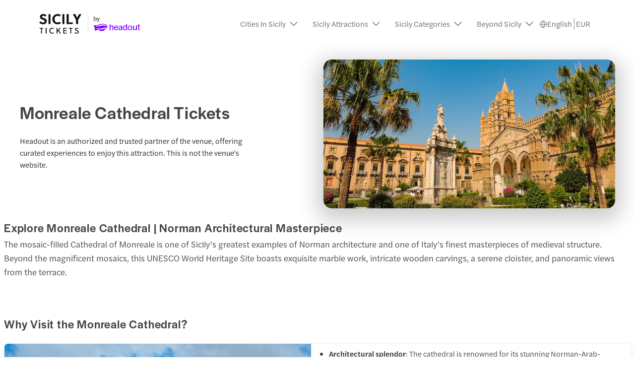

--- FILE ---
content_type: text/html; charset=utf-8
request_url: https://www.sicilytickets.com/monreale-cathedral/
body_size: 26762
content:
<!DOCTYPE html><html dir="ltr" lang="en"><head><meta charSet="utf-8"/><meta name="viewport" content="width=device-width"/><title>Book Monreale Cathedral Tickets | Skip The Line Access</title><meta name="robots" content="index,follow"/><meta name="googlebot" content="index,follow"/><meta name="description" content="Find top-rated tickets to Monreale Cathedral Complex in Sicily. Opt in for Skip The Line and breeze past queues."/><link rel="alternate" hrefLang="x-default" href="https://www.sicilytickets.com/monreale-cathedral/"/><link rel="alternate" hrefLang="en" href="https://www.sicilytickets.com/monreale-cathedral/"/><link rel="alternate" hrefLang="es" href="https://www.sicilytickets.com/es/catedral-de-monreale/"/><link rel="alternate" hrefLang="pt" href="https://www.sicilytickets.com/pt/catedral-monreale/"/><link rel="alternate" hrefLang="it" href="https://www.sicilytickets.com/it/monreale-cathedral/"/><link rel="alternate" hrefLang="fr" href="https://www.sicilytickets.com/fr/cathedrale-de-monreale/"/><link rel="alternate" hrefLang="de" href="https://www.sicilytickets.com/de/kathedrale-von-monreale/"/><link rel="alternate" hrefLang="nl" href="https://www.sicilytickets.com/nl/monreale-cathedral/"/><meta name="twitter:card" content="summary_large_image"/><meta name="twitter:site" content="www.sicilytickets.com"/><meta property="og:title" content="Book Monreale Cathedral Tickets | Skip The Line Access"/><meta property="og:description" content="Find top-rated tickets to Monreale Cathedral Complex in Sicily. Opt in for Skip The Line and breeze past queues."/><meta property="og:url" content="https://www.sicilytickets.com/monreale-cathedral/"/><meta property="og:type" content="website"/><meta property="og:image" content="https://cdn-imgix.headout.com/microbrands-content-image/image/1ff1c41204e38cc2ceba6f8b39f9af8a-AdobeStock_248516394.jpeg"/><meta property="og:image:alt" content="Monreale Cathedral Complex"/><meta property="og:image:width" content="1350"/><meta property="og:image:height" content="600"/><meta property="og:locale" content="en-us"/><meta property="og:site_name" content="www.sicilytickets.com"/><link rel="canonical" href="https://www.sicilytickets.com/monreale-cathedral/"/><meta content="vrvsgm9rczh57d7fnspfeve29fa6ae" name="facebook-domain-verification"/><link rel="icon" href="https://cdn-imgix-open.headout.com/logo/ho-favicon-16.png" sizes="16x16" type="image/png"/><link rel="icon" href="https://cdn-imgix-open.headout.com/logo/ho-favicon-32.png" sizes="32x32" type="image/png"/><link rel="icon" href="https://cdn-imgix-open.headout.com/logo/ho-favicon-48.png" sizes="48x48" type="image/png"/><script type="application/ld+json">[{"@context":"https://schema.org","@graph":[{"@type":"WebSite","@id":"https://www.sicilytickets.com/#website","url":"https://www.sicilytickets.com","name":"Book Monreale Cathedral Tickets | Skip The Line Access"},{"@type":"ImageObject","@id":"https://www.sicilytickets.com/monreale-cathedral/#primaryimage","url":"https://cdn-imgix-open.headout.com/logo/ho-favicon-48.png","width":1727,"height":453},{"@type":"WebPage","@id":"https://www.sicilytickets.com/monreale-cathedral/#webpage","url":"https://www.sicilytickets.com/monreale-cathedral/","inLanguage":"en","name":"Book Monreale Cathedral Tickets | Skip The Line Access","isPartOf":{"@id":"https://www.sicilytickets.com/#website"},"primaryImageOfPage":{"@id":"https://www.sicilytickets.com/monreale-cathedral/#primaryimage"},"description":"Find top-rated tickets to Monreale Cathedral Complex in Sicily. Opt in for Skip The Line and breeze past queues.","datePublished":"2023-03-15T20:12:31+0000","dateModified":"2024-03-04T11:45:38+0000"}]}]</script><link rel="preload" href="https://mystique.cdn.prismic.io/mystique/c2da9123-950f-4441-a708-84d4bd31496f_sicily-tickets-logo.svg?auto=format&amp;w=156&amp;h=48&amp;q=90&amp;fit=fit" as="image" fetchpriority="high"/><link rel="preload" href="https://cdn-imgix.headout.com/microbrands-content-image/image/1ff1c41204e38cc2ceba6f8b39f9af8a-AdobeStock_248516394.jpeg?auto=format&amp;w=1058.3999999999999&amp;h=540&amp;q=90&amp;fit=crop&amp;crop=faces" as="image" fetchpriority="high"/><script type="application/ld+json">{
    "@context": "https://schema.org/",
    "@type": "FAQPage",
    "mainEntity": [
  {
      "@type": "Question",
      "name": "Are Monreale Cathedral tickets available online?",
      "acceptedAnswer": {
        "@type": "Answer",
        "text": "Yes, Monreale Cathedral Tickets can be purchased online."
      }
  },{
      "@type": "Question",
      "name": "Do I need to buy separate tickets to enter the Cathedral?",
      "acceptedAnswer": {
        "@type": "Answer",
        "text": "Yes, an entrance fee is necessary for visitors above the age of 18 to enter the Cathedral. Children between the age bracket 0-17 can go in for free. Carrying a valid photo ID is mandatory. "
      }
  },{
      "@type": "Question",
      "name": "Is priority access available for Monreal Cathedral admission?",
      "acceptedAnswer": {
        "@type": "Answer",
        "text": "Yes, you can opt for skip-the-line tickets to bypass the long waiting queues and head straight to the security check. "
      }
  },{
      "@type": "Question",
      "name": "What types of tickets are available to visit the Monreale?",
      "acceptedAnswer": {
        "@type": "Answer",
        "text": "You can choose between skip-the-line Monreale Cathedral Tickets, day tours and transfers, and special tickets to access the terraces. "
      }
  },{
      "@type": "Question",
      "name": "How to get to Monreale from Palermo?",
      "acceptedAnswer": {
        "@type": "Answer",
        "text": "You can either book round-trip shuttle tickets (Monreale to/from Palermo) or book a Day Tour of Monreale &amp; Cefalù with Round-Trip Transfers from Palermo.  "
      }
  },{
      "@type": "Question",
      "name": "What is the cancellation policy for Monreale Cathedral tickets?",
      "acceptedAnswer": {
        "@type": "Answer",
        "text": "It depends on the type of ticket you choose. While some tickets can be canceled up to 48 hours before the experience starts and get a full refund, for others there may be no cancellation, rescheduling, or refund available. Visitors are advised to check the ticket’s cancellation policy before booking. "
      }
  },{
      "@type": "Question",
      "name": "What are the Monreale Cathedral opening hours?",
      "acceptedAnswer": {
        "@type": "Answer",
        "text": "The Cathedral is open from 8:30 AM to 12:30 PM and 2:30 PM to 5 PM between Monday to Saturday. Sunday is closed. The Monreale Complex is closed to the public on January 1, May 1, and December 25.  "
      }
  },{
      "@type": "Question",
      "name": "Is photography allowed inside the Cathedral?",
      "acceptedAnswer": {
        "@type": "Answer",
        "text": "Yes, photography is allowed. So, don’t forget to pack your photography gear and Monreale is a treasure trove for shutterbugs. "
      }
  },{
      "@type": "Question",
      "name": "Is there any particular dress code to visit the Monreale Cathedral?",
      "acceptedAnswer": {
        "@type": "Answer",
        "text": "While visiting the Cathedral, visitors are advised to dress modestly. Revealing outfits are not allowed. "
      }
  },{
      "@type": "Question",
      "name": "How long does it take to explore the Monreale Cathedral Complex?",
      "acceptedAnswer": {
        "@type": "Answer",
        "text": "It usually takes about 1-2 hours to tour the Cathedral Complex, climb to the terrace, and explore the Cloister area. "
      }
  },{
      "@type": "Question",
      "name": "Can I climb the Monreale?",
      "acceptedAnswer": {
        "@type": "Answer",
        "text": "Yes, visitors are allowed to climb up to the Monreale Cathedral terrace. "
      }
  },{
      "@type": "Question",
      "name": "Is a wheelchair facility available at Monreale Complex?",
      "acceptedAnswer": {
        "@type": "Answer",
        "text": "Yes, the wheelchair facility is available only in the Cloister area located on the ground floor of Monreale (entrance from Villa Comunale). "
      }
  }]
  }</script><meta name="next-head-count" content="36"/><link rel="preconnect" href="https://images.prismic.io"/><link rel="preconnect" href="https://cdn-imgix.headout.com"/><link rel="preconnect" href="https://use.typekit.net"/><link rel="preload" type="font/woff2" crossorigin="anonymous" as="font" href="https://use.typekit.net/af/165087/00000000000000007735adc0/30/l?primer=f592e0a4b9356877842506ce344308576437e4f677d7c9b78ca2162e6cad991a&amp;fvd=n5&amp;v=3"/><link rel="preload" type="font/woff2" crossorigin="anonymous" as="font" href="https://use.typekit.net/af/e40556/00000000000000007735adbc/30/l?primer=f592e0a4b9356877842506ce344308576437e4f677d7c9b78ca2162e6cad991a&amp;fvd=n3&amp;v=3"/><link rel="preload" type="font/woff2" crossorigin="anonymous" as="font" href="https://use.typekit.net/af/06aac1/00000000000000007735adbe/30/l?primer=f592e0a4b9356877842506ce344308576437e4f677d7c9b78ca2162e6cad991a&amp;fvd=i3&amp;v=3"/><link rel="preload" type="font/woff2" crossorigin="anonymous" as="font" href="https://use.typekit.net/af/a7393c/00000000000000007735adc2/30/l?primer=f592e0a4b9356877842506ce344308576437e4f677d7c9b78ca2162e6cad991a&amp;fvd=n4&amp;v=3"/><link rel="preload" type="font/woff2" crossorigin="anonymous" as="font" href="https://use.typekit.net/af/7c9acc/00000000000000007735adc8/30/l?primer=f592e0a4b9356877842506ce344308576437e4f677d7c9b78ca2162e6cad991a&amp;fvd=n5&amp;v=3"/><style>
    @font-face {
		font-family: halyard-display;
		src: url("https://use.typekit.net/af/165087/00000000000000007735adc0/30/l?primer=f592e0a4b9356877842506ce344308576437e4f677d7c9b78ca2162e6cad991a&fvd=n5&v=3")
		format("woff2"),
		url("https://use.typekit.net/af/165087/00000000000000007735adc0/30/d?primer=f592e0a4b9356877842506ce344308576437e4f677d7c9b78ca2162e6cad991a&fvd=n5&v=3")
		format("woff"),
		url("https://use.typekit.net/af/165087/00000000000000007735adc0/30/a?primer=f592e0a4b9356877842506ce344308576437e4f677d7c9b78ca2162e6cad991a&fvd=n5&v=3")
		format("opentype");
		font-display: swap;
		font-style: normal;
		font-weight: 500;
		font-stretch: normal;
	}
		@font-face {
		font-family: halyard-text;
		src: url("https://use.typekit.net/af/e40556/00000000000000007735adbc/30/l?primer=f592e0a4b9356877842506ce344308576437e4f677d7c9b78ca2162e6cad991a&fvd=n3&v=3")
		format("woff2"),
		url("https://use.typekit.net/af/e40556/00000000000000007735adbc/30/d?primer=f592e0a4b9356877842506ce344308576437e4f677d7c9b78ca2162e6cad991a&fvd=n3&v=3")
		format("woff"),
		url("https://use.typekit.net/af/e40556/00000000000000007735adbc/30/a?primer=f592e0a4b9356877842506ce344308576437e4f677d7c9b78ca2162e6cad991a&fvd=n3&v=3")
		format("opentype");
		font-display: swap;
		font-style: normal;
		font-weight: 300;
		font-stretch: normal;
	}
		@font-face {
		font-family: halyard-text;
		src: url("https://use.typekit.net/af/06aac1/00000000000000007735adbe/30/l?primer=f592e0a4b9356877842506ce344308576437e4f677d7c9b78ca2162e6cad991a&fvd=i3&v=3")
		format("woff2"),
		url("https://use.typekit.net/af/06aac1/00000000000000007735adbe/30/d?primer=f592e0a4b9356877842506ce344308576437e4f677d7c9b78ca2162e6cad991a&fvd=i3&v=3")
		format("woff"),
		url("https://use.typekit.net/af/06aac1/00000000000000007735adbe/30/a?primer=f592e0a4b9356877842506ce344308576437e4f677d7c9b78ca2162e6cad991a&fvd=i3&v=3")
		format("opentype");
		font-display: swap;
		font-style: italic;
		font-weight: 300;
		font-stretch: normal;
	}
		@font-face {
		font-family: halyard-text;
		src: url("https://use.typekit.net/af/a7393c/00000000000000007735adc2/30/l?primer=f592e0a4b9356877842506ce344308576437e4f677d7c9b78ca2162e6cad991a&fvd=n4&v=3")
		format("woff2"),
		url("https://use.typekit.net/af/a7393c/00000000000000007735adc2/30/d?primer=f592e0a4b9356877842506ce344308576437e4f677d7c9b78ca2162e6cad991a&fvd=n4&v=3")
		format("woff"),
		url("https://use.typekit.net/af/a7393c/00000000000000007735adc2/30/a?primer=f592e0a4b9356877842506ce344308576437e4f677d7c9b78ca2162e6cad991a&fvd=n4&v=3")
		format("opentype");
		font-display: swap;
		font-style: normal;
		font-weight: 400;
		font-stretch: normal;
	}
		@font-face {
		font-family: halyard-text;
		src: url("https://use.typekit.net/af/7c9acc/00000000000000007735adc8/30/l?primer=f592e0a4b9356877842506ce344308576437e4f677d7c9b78ca2162e6cad991a&fvd=n5&v=3")
		format("woff2"),
		url("https://use.typekit.net/af/7c9acc/00000000000000007735adc8/30/d?primer=f592e0a4b9356877842506ce344308576437e4f677d7c9b78ca2162e6cad991a&fvd=n5&v=3")
		format("woff"),
		url("https://use.typekit.net/af/7c9acc/00000000000000007735adc8/30/a?primer=f592e0a4b9356877842506ce344308576437e4f677d7c9b78ca2162e6cad991a&fvd=n5&v=3")
		format("opentype");
		font-display: swap;
		font-style: normal;
		font-weight: 500;
		font-stretch: normal;
	}
	
	@font-face {
    font-family: halyard-text;
    src: url("https://use.typekit.net/af/2ed20c/00000000000000007735add1/30/l?primer=7cdcb44be4a7db8877ffa5c0007b8dd865b3bbc383831fe2ea177f62257a9191&fvd=n6&v=3")
    format("woff2"),
    url("https://use.typekit.net/af/2ed20c/00000000000000007735add1/30/d?primer=7cdcb44be4a7db8877ffa5c0007b8dd865b3bbc383831fe2ea177f62257a9191&fvd=n6&v=3")
    format("woff"),
    url("https://use.typekit.net/af/2ed20c/00000000000000007735add1/30/a?primer=7cdcb44be4a7db8877ffa5c0007b8dd865b3bbc383831fe2ea177f62257a9191&fvd=n6&v=3")
    format("opentype");
    font-display: auto;
    font-style: normal;
    font-weight: 600;
    font-stretch: normal;
}
</style><link rel="preload" href="https://assets.headout.com/mystique/_next/static/css/f4620bdc6f4f1bc9.css" as="style"/><link rel="stylesheet" href="https://assets.headout.com/mystique/_next/static/css/f4620bdc6f4f1bc9.css" data-n-g=""/><link rel="preload" href="https://assets.headout.com/mystique/_next/static/css/2d597d7880f626b4.css" as="style"/><link rel="stylesheet" href="https://assets.headout.com/mystique/_next/static/css/2d597d7880f626b4.css" data-n-p=""/><link rel="preload" href="https://assets.headout.com/mystique/_next/static/css/3a7919774a54bb76.css" as="style"/><link rel="stylesheet" href="https://assets.headout.com/mystique/_next/static/css/3a7919774a54bb76.css"/><noscript data-n-css=""></noscript><style data-styled="" data-styled-version="6.1.13">.eesxSp{position:relative;height:100%;width:100%;}/*!sc*/
.eesxSp .tooltip{position:absolute;bottom:8px;right:8px;width:100%;display:grid;justify-items:right;}/*!sc*/
.eesxSp .tooltip .content{position:absolute;max-width:200px;top:calc(50% - 4px);right:32px;transform:translateY(-50%);z-index:1;font-size:80%;}/*!sc*/
data-styled.g26[id="Image__Wrapper-sc-907416fd-0"]{content:"eesxSp,"}/*!sc*/
.cnHagO{margin:0;position:relative;}/*!sc*/
@media (min-width:768px){.cnHagO{min-height:18.75rem;display:grid;padding:2rem 0 1.25rem;justify-items:center;}}/*!sc*/
data-styled.g28[id="styles__BannerSection-sc-94079bfa-1"]{content:"cnHagO,"}/*!sc*/
.bVLWIe{z-index:1;}/*!sc*/
@media (min-width:768px){.bVLWIe{display:grid;grid-column-gap:1.5rem;grid-template-columns:1fr 1fr;height:100%;width:100%;align-items:center;}}/*!sc*/
@media (min-width:1200px){.bVLWIe{min-width:75rem;width:75rem;}}/*!sc*/
data-styled.g30[id="styles__Container-sc-94079bfa-3"]{content:"bVLWIe,"}/*!sc*/
.hMPvPX{display:grid;grid-template-areas:'top' 'middle' 'bottom' 'end';}/*!sc*/
@media (min-width:768px){.hMPvPX{max-width:32.5rem;margin:0;}}/*!sc*/
data-styled.g31[id="styles__ContentContainer-sc-94079bfa-4"]{content:"hMPvPX,"}/*!sc*/
.deJwzH{position:relative;border-radius:1rem;overflow:hidden;height:18.75rem;box-shadow:0px 12px 40px 12px rgba(0, 0, 0, 0.2);}/*!sc*/
.deJwzH .banner-image{display:block;object-fit:cover;width:100%;}/*!sc*/
.deJwzH img,.deJwzH video{height:18.75rem;border-radius:1rem;}/*!sc*/
@media (max-width:768px){.deJwzH{height:13.75rem;border-radius:0;}.deJwzH img,.deJwzH video{height:13.75rem;border-radius:0;}}/*!sc*/
data-styled.g32[id="styles__MediaContainer-sc-94079bfa-5"]{content:"deJwzH,"}/*!sc*/
.hzPWZf{margin:1.5rem 1.5rem 0;color:#444444;grid-area:top;font-family:halyard-display,sans-serif;font-size:24px;font-weight:500;font-style:normal;font-feature-settings:normal;line-height:28px;letter-spacing:0.8px;}/*!sc*/
.hzPWZf .bold-city{font-size:30px;line-height:38px;letter-spacing:0.4px;font-style:normal;font-weight:600;text-transform:uppercase;font-size:30px;color:#ffffff;}/*!sc*/
.hzPWZf span.airport-transfers{color:#8000ff;display:block;}/*!sc*/
@media (min-width:768px){.hzPWZf{margin:0.5rem 0 0;font-family:halyard-display,sans-serif;font-size:36px;font-weight:500;font-style:normal;font-feature-settings:normal;line-height:44px;letter-spacing:0.6px;}.hzPWZf .bold-city{font-size:48px;line-height:54px;letter-spacing:0.6px;color:#ffffff;}}/*!sc*/
data-styled.g33[id="styles__Heading-sc-94079bfa-6"]{content:"hzPWZf,"}/*!sc*/
.flAeXa{margin:0.75rem 1.5rem 1.5rem;grid-area:bottom;font-family:halyard-text,sans-serif;font-size:12px;font-weight:300;font-style:normal;font-feature-settings:normal;line-height:20px;letter-spacing:0px;vertical-align:middle;color:#222222;}/*!sc*/
.flAeXa svg{width:0.75rem;margin-right:0.3rem;margin-bottom:-0.12rem;}/*!sc*/
.flAeXa svg,.flAeXa path{stroke:#222222;}/*!sc*/
@media (min-width:768px){.flAeXa{width:30.375rem;margin:1.5rem 0 0;font-family:halyard-text,sans-serif;font-size:15px;font-weight:300;font-style:normal;font-feature-settings:'SS04' 1;line-height:24px;letter-spacing:0px;vertical-align:middle;color:#222222;}.flAeXa svg,.flAeXa path{stroke:#222222;}}/*!sc*/
data-styled.g35[id="styles__DisclaimerText-sc-94079bfa-8"]{content:"flAeXa,"}/*!sc*/
.eKkIHk{color:#444444;display:contents;}/*!sc*/
.eKkIHk .link-item{font-family:halyard-text,sans-serif;font-size:15px;font-weight:300;font-style:normal;font-feature-settings:'SS04' 1;line-height:20px;letter-spacing:0px;margin:0 0.75rem 0.75rem 0;text-decoration:none;color:#666666;padding-right:0.75rem;border-right:0.063rem solid #e2e2e2;}/*!sc*/
data-styled.g69[id="FooterLinksSection__FooterLinksSectionWrapper-sc-dd71b850-0"]{content:"eKkIHk,"}/*!sc*/
.iNeQbG{font-family:halyard-text,sans-serif;font-size:15px;font-weight:500;font-style:normal;font-feature-settings:'SS04' 1;line-height:20px;letter-spacing:0px;margin:0 0.75rem 0.75rem 0;}/*!sc*/
data-styled.g70[id="FooterLinksSection__Title-sc-dd71b850-1"]{content:"iNeQbG,"}/*!sc*/
.fSZVkc{position:relative;}/*!sc*/
.fSZVkc .rich-text{height:nullpx;overflow:hidden;}/*!sc*/
.fSZVkc .rich-text .block-img:has(img){line-height:0;}/*!sc*/
.fSZVkc .rich-text h4{margin:0 0 8px;}/*!sc*/
.fSZVkc .fadeout{position:absolute;bottom:0;width:100%;height:60px;background-image:linear-gradient( rgba(255,255,255,0) 0%,rgba(255,255,255,1) 100% );}/*!sc*/
.fSZVkc .toggle{position:absolute;}/*!sc*/
.fSZVkc .toggle button{border:none;background:none;cursor:pointer;font-family:halyard-text,sans-serif;font-size:17px;font-weight:300;font-style:normal;font-feature-settings:'SS04' 1;line-height:28px;letter-spacing:0px;color:#e5006e;padding:0;}/*!sc*/
.fSZVkc .toggle svg{margin-bottom:-2px;padding:0 7px;}/*!sc*/
.fSZVkc .toggle svg path{stroke:#e5006e;}/*!sc*/
@media (max-width:768px){.fSZVkc .rich-text{height:100%;margin-bottom:unset;}}/*!sc*/
data-styled.g76[id="RichTextWithCTA__Wrapper-sc-8e690efe-0"]{content:"fSZVkc,"}/*!sc*/
.hIlHXp{position:relative;display:grid;}/*!sc*/
.hIlHXp a{color:#e5006e;}/*!sc*/
.hIlHXp p{margin:0;}/*!sc*/
data-styled.g77[id="Tab__StyledTabPanel-sc-6635ccf6-0"]{content:"hIlHXp,"}/*!sc*/
.HSeiy{display:block;}/*!sc*/
.gSZswd{display:none;}/*!sc*/
data-styled.g78[id="Tab__StyledTabContent-sc-6635ccf6-1"]{content:"HSeiy,gSZswd,"}/*!sc*/
.tHbAQ{width:1.4rem;height:1.25rem;display:inline-block;position:relative;cursor:pointer;}/*!sc*/
.tHbAQ svg{transition:transform 0.3s ease;transform-origin:center;}/*!sc*/
.tHbAQ svg{transform:rotate(0deg) scaleY(-1);}/*!sc*/
.fXfaZn{width:1.4rem;height:1.25rem;display:inline-block;position:relative;}/*!sc*/
.fXfaZn svg{transition:transform 0.3s ease;transform-origin:center;}/*!sc*/
data-styled.g87[id="Chevron__StyledChevron-sc-23cc66a3-0"]{content:"tHbAQ,fXfaZn,"}/*!sc*/
.kwVEJp{padding:1rem 0;margin-right:1.5rem;border-bottom:1px solid #f0f0f0;display:grid;grid-template-rows:max-content max-content;grid-row-gap:0.5rem;}/*!sc*/
.kwVEJp:last-child{border-bottom:none;}/*!sc*/
@media (max-width:768px){.kwVEJp{grid-row-gap:1rem;margin-right:0;}.kwVEJp:first-child{border-top:1px solid #f0f0f0;}.kwVEJp.accordion-container[expanded] header .chevron-icon::before{-webkit-transform:rotate(-45deg);transform:rotate(-45deg);}.kwVEJp.accordion-container[expanded] header .chevron-icon::after{-webkit-transform:rotate(45deg);transform:rotate(45deg);}}/*!sc*/
.jYQUpf{padding:1rem 0;margin-right:1.5rem;border-bottom:1px solid #f0f0f0;display:grid;grid-template-rows:max-content max-content;}/*!sc*/
.jYQUpf:last-child{border-bottom:none;}/*!sc*/
@media (max-width:768px){.jYQUpf{margin-right:0;}.jYQUpf:first-child{border-top:1px solid #f0f0f0;}.jYQUpf.accordion-container[expanded] header .chevron-icon::before{-webkit-transform:rotate(-45deg);transform:rotate(-45deg);}.jYQUpf.accordion-container[expanded] header .chevron-icon::after{-webkit-transform:rotate(45deg);transform:rotate(45deg);}}/*!sc*/
data-styled.g363[id="Accordion__StyledAccordion-sc-fe003251-0"]{content:"kwVEJp,jYQUpf,"}/*!sc*/
.FsteA{display:grid;grid-template-columns:1fr auto;grid-column-gap:0.625rem;font-family:halyard-display,sans-serif;font-size:18px;font-weight:500;font-style:normal;font-feature-settings:normal;line-height:24px;letter-spacing:0.6px;}/*!sc*/
.FsteA .question-text{cursor:pointer;}/*!sc*/
@media (max-width:768px){.FsteA{font-family:halyard-display,sans-serif;font-size:18px;font-weight:500;font-style:normal;font-feature-settings:normal;line-height:24px;letter-spacing:0.6px;}}/*!sc*/
data-styled.g364[id="Accordion__Title-sc-fe003251-1"]{content:"FsteA,"}/*!sc*/
.dvvvhZ{display:grid;grid-row-gap:1rem;}/*!sc*/
.dvvvhZ p{margin:0;font-size:15px;}/*!sc*/
.dvvvhZ a{color:#e5006e;}/*!sc*/
.dvvvhZ img{width:100%;}/*!sc*/
.dvvvhZ .image-wrap{height:auto;}/*!sc*/
.dvvvhZ .seatmap-image{margin-bottom:1rem;}/*!sc*/
.dvvvhZ .tabbed-info-image:empty{display:none;}/*!sc*/
.dvvvhZ .tabbed-info-image .seatmap-image,.dvvvhZ .tabbed-info-image .legend-image{display:flex;justify-content:center;}/*!sc*/
.dvvvhZ .tabbed-info-image .seatmap-image img{object-fit:contain;margin:0 auto;}/*!sc*/
.dvvvhZ .tabbed-info-image .legend-image img{object-fit:contain;margin-bottom:1.5rem;}/*!sc*/
.ilUWtH{display:none;grid-row-gap:1rem;}/*!sc*/
.ilUWtH p{margin:0;font-size:15px;}/*!sc*/
.ilUWtH a{color:#e5006e;}/*!sc*/
.ilUWtH img{width:100%;}/*!sc*/
.ilUWtH .image-wrap{height:auto;}/*!sc*/
.ilUWtH .seatmap-image{margin-bottom:1rem;}/*!sc*/
.ilUWtH .tabbed-info-image:empty{display:none;}/*!sc*/
.ilUWtH .tabbed-info-image .seatmap-image,.ilUWtH .tabbed-info-image .legend-image{display:flex;justify-content:center;}/*!sc*/
.ilUWtH .tabbed-info-image .seatmap-image img{object-fit:contain;margin:0 auto;}/*!sc*/
.ilUWtH .tabbed-info-image .legend-image img{object-fit:contain;margin-bottom:1.5rem;}/*!sc*/
data-styled.g365[id="Accordion__ContentBlock-sc-fe003251-2"]{content:"dvvvhZ,ilUWtH,"}/*!sc*/
.iBjlnw{position:relative;display:grid;grid-row-gap:0px;margin-bottom:20px;margin-bottom:20px;}/*!sc*/
.iBjlnw h2{margin:0;font-family:halyard-display,sans-serif;font-size:21px;font-weight:500;font-style:normal;font-feature-settings:normal;line-height:28px;letter-spacing:0.8px;}/*!sc*/
@media (min-width:768px){.iBjlnw.iBjlnw h2{font-family:halyard-display,sans-serif;font-size:24px;font-weight:500;font-style:normal;font-feature-settings:normal;line-height:28px;letter-spacing:0.8px;}}/*!sc*/
.gXeMOk{position:relative;display:grid;grid-row-gap:0px;margin-bottom:0;margin-bottom:0;}/*!sc*/
.gXeMOk h2{margin:0;font-family:halyard-display,sans-serif;font-size:21px;font-weight:500;font-style:normal;font-feature-settings:normal;line-height:28px;letter-spacing:0.8px;}/*!sc*/
@media (min-width:768px){.gXeMOk.gXeMOk h2{font-family:halyard-display,sans-serif;font-size:24px;font-weight:500;font-style:normal;font-feature-settings:normal;line-height:28px;letter-spacing:0.8px;}}/*!sc*/
data-styled.g366[id="TitleTextCombo-sc-7c0862ff-0"]{content:"iBjlnw,gXeMOk,"}/*!sc*/
.iyhNuE{display:grid;grid-row-gap:16px;}/*!sc*/
.iyhNuE .tabs{display:grid;grid-auto-flow:column;grid-auto-columns:auto;font-family:halyard-text,sans-serif;font-size:17px;font-weight:300;font-style:normal;font-feature-settings:'SS04' 1;line-height:20px;letter-spacing:0px;grid-column-gap:32px;border-bottom:1px solid #ebebeb;justify-content:left;}/*!sc*/
.iyhNuE .tabs::-webkit-scrollbar{display:none;}/*!sc*/
.iyhNuE .tab-content-wrap{display:grid;}/*!sc*/
.iyhNuE .tab-content-wrap .tabbed-info-image{height:auto;display:flex;align-items:center;}/*!sc*/
.iyhNuE .tab-content-wrap .tabbed-info-image .image-wrap{width:auto;}/*!sc*/
.iyhNuE .tab-content-wrap .tabbed-info-image .seatmap-image{margin-right:1.5rem;}/*!sc*/
.iyhNuE .tab-content-wrap .tabbed-info-image button{margin-top:1.5rem;}/*!sc*/
.iyhNuE h1,.iyhNuE h2,.iyhNuE h3,.iyhNuE h4,.iyhNuE h5,.iyhNuE h6{margin:0;margin-bottom:8px;}/*!sc*/
@media (max-width:768px){.iyhNuE .tabs{overflow-x:scroll;grid-auto-columns:max-content;}}/*!sc*/
data-styled.g425[id="style__StyledTabWrapper-sc-58c26921-0"]{content:"iyhNuE,"}/*!sc*/
.inpVwW{cursor:pointer;padding-bottom:8px;width:100%;font-family:halyard-display,sans-serif;font-size:18px;font-weight:500;font-style:normal;font-feature-settings:normal;line-height:24px;letter-spacing:0.6px;color:#6600cc;border-bottom:2px solid;}/*!sc*/
@media (max-width: 768px){.inpVwW{margin-bottom:unset;}}/*!sc*/
.jLEuum{cursor:pointer;padding-bottom:8px;width:100%;font-family:halyard-display,sans-serif;font-size:18px;font-weight:500;font-style:normal;font-feature-settings:normal;line-height:24px;letter-spacing:0.6px;}/*!sc*/
data-styled.g426[id="style__StyledTab-sc-58c26921-1"]{content:"inpVwW,jLEuum,"}/*!sc*/
.bcCLHG{width:100%;display:grid;margin-top:72px;border-top:1px solid #f8f8f8;}/*!sc*/
@media (max-width:768px){.bcCLHG{display:flex;overflow-x:hidden;flex-direction:column;}}/*!sc*/
data-styled.g484[id="style__StyledFooter-sc-8942a9b0-0"]{content:"bcCLHG,"}/*!sc*/
.cGPncM{color:#444444;background:#ffffff;margin:0 auto;width:100%;}/*!sc*/
.cGPncM .white-line{width:100%;height:1px;opacity:1;background:linear-gradient(90deg, rgba(227, 227, 227, 0.20) 0%, rgba(227, 227, 227, 0.80) 51%, rgba(227, 227, 227, 0.20) 100%);}/*!sc*/
.cGPncM .footer-chin{display:grid;font-family:halyard-text,sans-serif;font-size:12px;font-weight:300;font-style:normal;font-feature-settings:normal;line-height:16px;letter-spacing:0px;grid-template-columns:auto auto;justify-content:space-between;grid-template-areas:'disclaimer disclaimer' 'white-line white-line' 'super-brand-logo social-links';}/*!sc*/
.cGPncM .footer-chin .white-line{grid-area:white-line;}/*!sc*/
.cGPncM .footer-chin .super-brand-logo{grid-area:super-brand-logo;display:flex;gap:0.75rem;align-items:center;justify-items:left;}/*!sc*/
.cGPncM .footer-chin .super-brand-logo span{color:#444444;}/*!sc*/
.cGPncM .footer-chin .super-brand-logo .super-brand-logo-blimp{height:0.8rem;width:fit-content;}/*!sc*/
.cGPncM .footer-chin .social-links{grid-area:social-links;display:flex;justify-content:flex-end;}/*!sc*/
.cGPncM .footer-chin .disclaimer-text-area{grid-area:disclaimer;padding-bottom:1rem;color:#666666;}/*!sc*/
@media (max-width:768px){.cGPncM .footer-chin{grid-template-columns:1fr;grid-template-areas:'social-links' 'white-line' 'super-brand-logo' 'disclaimer';grid-row-gap:1.5rem;}.cGPncM .footer-chin .super-brand-logo{display:flex;flex-direction:column;align-items:flex-start;justify-content:flex-start;gap:1rem;}.cGPncM .footer-chin .super-brand-logo .super-brand-logo-blimp{height:0.8rem;width:fit-content;}.cGPncM .footer-chin .social-links{margin:0;justify-content:flex-start;}}/*!sc*/
data-styled.g485[id="style__FooterLegalWrapper-sc-8942a9b0-1"]{content:"cGPncM,"}/*!sc*/
.fXVcHo{max-width:75rem;margin:0 auto;width:calc(100vw - 5.6vw * 2);}/*!sc*/
@media (max-width:768px){.fXVcHo{width:auto;padding:0 1rem;}}/*!sc*/
data-styled.g486[id="style__Container-sc-8942a9b0-2"]{content:"fXVcHo,"}/*!sc*/
.feUikH{position:relative;text-transform:uppercase;padding-bottom:0.2rem;margin:0;}/*!sc*/
.feUikH.feUikH>span{font-family:halyard-text,sans-serif;font-size:12px;font-weight:500;font-style:normal;font-feature-settings:normal;line-height:16px;letter-spacing:0px;font-weight:400;letter-spacing:0.6px;color:#444444;}/*!sc*/
data-styled.g487[id="style__FooterHeading-sc-8942a9b0-3"]{content:"feUikH,"}/*!sc*/
.cCiKAr{display:flex;flex-direction:column;gap:0.75rem;}/*!sc*/
.cCiKAr .links{display:flex;flex-direction:column;gap:0.75rem;margin:0;padding:0;}/*!sc*/
.cCiKAr .links a,.cCiKAr .links .toggle_panel_button{font-family:halyard-text,sans-serif;font-size:15px;font-weight:300;font-style:normal;font-feature-settings:'SS04' 1;line-height:20px;letter-spacing:0px;display:block;text-decoration:none;color:#666666;}/*!sc*/
.cCiKAr .links .toggle_panel_button{background:#ffffff;border:none;text-align:start;padding:0;cursor:pointer;}/*!sc*/
data-styled.g488[id="style__LinksWrapper-sc-8942a9b0-4"]{content:"cCiKAr,"}/*!sc*/
.bJPKnZ{display:grid;padding:4rem 0;background-color:#f8f8f8;margin-bottom:0;}/*!sc*/
.bJPKnZ .secondary-footer{margin-top:0;}/*!sc*/
@media (max-width:768px){.bJPKnZ{padding:2.25rem 0;margin-bottom:0;}}/*!sc*/
data-styled.g489[id="style__LinkSlicesWrapper-sc-8942a9b0-5"]{content:"bJPKnZ,"}/*!sc*/
.hDsMaA{display:flex;flex-direction:column;align-items:start;gap:2.25rem;margin:3.25rem 0 0;line-height:1.25rem;}/*!sc*/
.hDsMaA .logo-disclaimer{grid-area:logo-disclaimer;}/*!sc*/
.hDsMaA .logo-disclaimer .logo-wrapper{display:flex;}/*!sc*/
.hDsMaA .logo-disclaimer .logo-wrapper .image-wrap{width:auto;margin-right:0.75rem;}/*!sc*/
.hDsMaA .logo-disclaimer .logo-wrapper .image-wrap span{position:relative!important;}/*!sc*/
.hDsMaA .logo-disclaimer .logo-wrapper img{position:relative!important;height:2.5rem!important;max-width:100%;width:unset!important;}/*!sc*/
.hDsMaA .logo-disclaimer .logo-wrapper svg{height:2.5rem;width:6.25rem;}/*!sc*/
.hDsMaA .logo-disclaimer .logo-wrapper svg path{fill:#8000ff;}/*!sc*/
.hDsMaA .footer-links{width:100%;display:flex;justify-content:space-between;padding-bottom:3.75rem;gap:2.5rem;}/*!sc*/
.hDsMaA .footer-links>div{width:100%;max-width:15rem;}/*!sc*/
.hDsMaA .download{transform:translateY(0.25rem);}/*!sc*/
.hDsMaA .star-verifier{display:flex;flex-direction:column;gap:0.75rem;}/*!sc*/
.hDsMaA .star-verifier img{height:auto!important;width:10rem!important;cursor:pointer;}/*!sc*/
@media (max-width:768px){.hDsMaA{margin:2.625rem 0 0;gap:2.5rem;padding-bottom:0;}.hDsMaA .logo-disclaimer .logo-wrapper{width:100%;}.hDsMaA .logo-disclaimer .logo-wrapper .image-wrap{width:auto;margin-right:0.5rem;}.hDsMaA .logo-disclaimer .logo-wrapper img{height:1.5rem!important;}.hDsMaA .logo-disclaimer .logo-wrapper svg{height:1.5rem;width:auto;}.hDsMaA .footer-links{display:grid;gap:2.5rem;padding-bottom:2.5rem;grid-template-areas:'help-1' 'company' 'payment';}.hDsMaA .help{grid-area:help-1;}.hDsMaA .company{grid-area:company;}.hDsMaA .payment{grid-area:payment;}.hDsMaA .star-verifier{grid-area:star-verifier;padding-bottom:3.125rem;}.hDsMaA .hide-mobile{display:none;}}/*!sc*/
data-styled.g491[id="style__FooterLegal-sc-8942a9b0-7"]{content:"hDsMaA,"}/*!sc*/
.jhTYZP{display:flex;gap:0.5rem;align-items:center;}/*!sc*/
.jhTYZP.jhTYZP>a,.jhTYZP.jhTYZP>button{font-family:halyard-text,sans-serif;font-size:15px;font-weight:300;font-style:normal;font-feature-settings:'SS04' 1;line-height:20px;letter-spacing:0px;color:#666666;display:flex;align-items:center;gap:0.5rem;}/*!sc*/
.jhTYZP.jhTYZP:last-child svg{margin-top:0.24rem;}/*!sc*/
.jhTYZP svg{height:0.75rem;width:0.75rem;color:#666666;}/*!sc*/
.jhTYZP:hover.jhTYZP:hover>a,.jhTYZP:hover.jhTYZP:hover>button{color:#6600cc;}/*!sc*/
.jhTYZP:hover svg{color:#6600cc;}/*!sc*/
data-styled.g492[id="style__FooterListItem-sc-8942a9b0-8"]{content:"jhTYZP,"}/*!sc*/
.fAhLdH{display:flex;padding:0.5rem 1rem 0.5rem 0.5rem;align-items:center;gap:0.7rem;border-radius:0.75rem;border:1px solid #e2e2e2;background:#f8f8f8;}/*!sc*/
.fAhLdH span{font-family:halyard-text,sans-serif;font-size:16px;font-weight:500;font-style:normal;font-feature-settings:normal;line-height:20px;letter-spacing:0px;color:#444444;}/*!sc*/
.fAhLdH img{width:84px;height:84px;}/*!sc*/
.fAhLdH .image-wrap{width:auto;height:5.25rem;}/*!sc*/
data-styled.g493[id="style__StoreLinks-sc-8942a9b0-9"]{content:"fAhLdH,"}/*!sc*/
.kUkkpq{padding-bottom:2.13rem;}/*!sc*/
.kUkkpq.primary-footer{margin-bottom:0;padding-bottom:0;}/*!sc*/
.kUkkpq .quick-links-title{font-family:halyard-display,sans-serif;font-size:18px;font-weight:500;font-style:normal;font-feature-settings:normal;line-height:24px;letter-spacing:0.6px;color:#444444;margin-bottom:1.5rem;}/*!sc*/
.kUkkpq.primary-footer+.secondary-footer .quick-links-title{display:none;}/*!sc*/
.kUkkpq.primary-footer+.secondary-footer .quick-links-title.has-custom-title{display:block;}/*!sc*/
.kUkkpq.secondary-footer{padding-bottom:0;margin-top:0;}/*!sc*/
.kUkkpq .quick-links{font-family:halyard-text,sans-serif;font-size:15px;font-weight:300;font-style:normal;font-feature-settings:'SS04' 1;line-height:20px;letter-spacing:0px;display:flex;flex-wrap:wrap;}/*!sc*/
.kUkkpq .quick-links .footer_column{display:contents;}/*!sc*/
data-styled.g494[id="LinkSlices__FooterLinksWrapper-sc-cf766608-0"]{content:"kUkkpq,"}/*!sc*/
.bIXOUN{display:grid;grid-template-columns:repeat(6,2.33rem);}/*!sc*/
data-styled.g495[id="PaymentMethods__Grid-sc-bf787e88-0"]{content:"bIXOUN,"}/*!sc*/
.kLQwF{display:flex;align-items:center;justify-content:center;width:1.87rem;height:1.87rem;}/*!sc*/
data-styled.g496[id="PaymentMethods__GridItem-sc-bf787e88-1"]{content:"kLQwF,"}/*!sc*/
.iCOXqi{display:flex;justify-content:flex-start;gap:0.1875rem;align-items:center;padding-left:0;}/*!sc*/
data-styled.g497[id="SocialLinks__StyledSocialLinks-sc-cf497eba-0"]{content:"iCOXqi,"}/*!sc*/
.cFxGBt{display:flex;align-items:center;justify-content:center;width:1.867rem;height:1.867rem;}/*!sc*/
.cFxGBt svg{color:#666666;}/*!sc*/
.cFxGBt:hover svg{color:#6600cc;}/*!sc*/
data-styled.g498[id="SocialLinks__SocialIcon-sc-cf497eba-1"]{content:"cFxGBt,"}/*!sc*/
.cvakVV{height:1.5rem;width:0.031rem;opacity:0.8;background-color:#666666;margin:0 0.25rem;}/*!sc*/
@media (max-width:768px){.cvakVV{height:1.625rem;padding-bottom:0.25rem;}}/*!sc*/
data-styled.g556[id="styles__StyledVerticalDivider-sc-4c2d3ec4-0"]{content:"cvakVV,"}/*!sc*/
.exgLUE{display:flex;padding:0.5rem 0.75rem;align-items:center;gap:0.25rem;flex-shrink:0;border-radius:0.25rem;cursor:pointer;font-family:halyard-text,sans-serif;font-size:15px;font-weight:300;font-style:normal;font-feature-settings:'SS04' 1;line-height:20px;letter-spacing:0px;}/*!sc*/
.exgLUE:hover{background:#f8f8f8;}/*!sc*/
.exgLUE .button-text{color:#666666;}/*!sc*/
.exgLUE .icon{padding-top:1px;display:flex;}/*!sc*/
data-styled.g557[id="styles__StyledButtonWrapper-sc-4c2d3ec4-1"]{content:"exgLUE,"}/*!sc*/
.doVKqX{display:none;position:absolute;transform:translateX(-50%);top:50px;left:-180px;background-color:#ffffff;box-shadow:0px 2px 8px 0px rgba(0,0,0,0.1),0px 0px 1px 0px rgba(0,0,0,0.1);border-radius:0.5rem;max-height:27rem;max-width:40.625rem;flex-direction:column;align-items:flex-start;flex-shrink:0;z-index:11;}/*!sc*/
.doVKqX:after{height:10px;content:'';display:block;}/*!sc*/
.doVKqX .selected-header-active{color:#8000ff;}/*!sc*/
.doVKqX .head{color:#222222;}/*!sc*/
data-styled.g558[id="styles__StyledPopOverWrapper-sc-4c2d3ec4-2"]{content:"doVKqX,"}/*!sc*/
.iPpPRp{padding:0.25rem 0.75rem 0;display:flex;align-items:start;height:2.75rem;width:39.125rem;border-bottom:1px solid #e2e2e2;font-family:halyard-display,sans-serif;font-size:15px;font-weight:500;font-style:normal;font-feature-settings:normal;line-height:20px;letter-spacing:0.6px;}/*!sc*/
data-styled.g559[id="styles__StyledPopOverHeader-sc-4c2d3ec4-3"]{content:"iPpPRp,"}/*!sc*/
.gLrTmW{overflow-y:scroll;overflow-x:hidden;width:38.438rem;height:24rem;padding:1rem 1rem 0;}/*!sc*/
.gLrTmW ::-webkit-scrollbar{width:0.25rem;}/*!sc*/
.gLrTmW ::-webkit-scrollbar-track{border-radius:8;}/*!sc*/
.gLrTmW ::-webkit-scrollbar-thumb{background:#e2e2e2;border-radius:5px;height:106px;}/*!sc*/
data-styled.g560[id="styles__StyleContainer-sc-4c2d3ec4-4"]{content:"gLrTmW,"}/*!sc*/
.iNnEEk{display:flex;height:2.75rem;margin:0 0.75rem 0 0.5rem;flex-direction:column;justify-content:center;align-items:center;color:#444444;cursor:pointer;border-bottom:0.125rem solid #8000ff;}/*!sc*/
.exOToe{display:flex;height:2.75rem;margin:0 0.75rem 0 0.5rem;flex-direction:column;justify-content:center;align-items:center;color:#444444;cursor:pointer;border-bottom:none;}/*!sc*/
data-styled.g561[id="styles__StyledHeaderItem-sc-4c2d3ec4-5"]{content:"iNnEEk,exOToe,"}/*!sc*/
.gRTARj{width:38rem;margin-bottom:0.75rem;}/*!sc*/
.gRTARj .content-header{display:flex;padding:0 0.5rem;align-items:center;gap:0.5rem;align-self:stretch;color:#444444;margin-bottom:0.75rem;font-family:halyard-text,sans-serif;font-size:12px;font-weight:500;font-style:normal;font-feature-settings:normal;line-height:16px;letter-spacing:0px;}/*!sc*/
.gRTARj .content-layer{display:grid;grid-template-columns:repeat(3,1fr);grid-gap:0.5rem 0.75rem;padding:0 0 1rem 0;}/*!sc*/
.gRTARj .content-layer-border{border-bottom:0.063rem solid #e2e2e2;}/*!sc*/
data-styled.g562[id="styles__StyledPopOverContent-sc-4c2d3ec4-6"]{content:"gRTARj,"}/*!sc*/
.EgWfS{position:relative;}/*!sc*/
data-styled.g563[id="styles__StyledPopOver-sc-4c2d3ec4-7"]{content:"EgWfS,"}/*!sc*/
.iZa-DEO{height:2.875rem;width:11.875rem;border-radius:0.25rem;display:flex;flex-direction:row;align-items:center;padding-right:0.5rem;cursor:pointer;background-color:#f8f6ff;}/*!sc*/
.iZa-DEO:hover{background-color:#f8f6ff;}/*!sc*/
.iZa-DEO:hover .text-content .main-text,.iZa-DEO:hover .text-content .sub-text{color:#8000ff;}/*!sc*/
.iZa-DEO .text-content{display:flex;flex-direction:column;width:10.75rem;padding:0.375rem 0 0.375rem 0.5rem;}/*!sc*/
.iZa-DEO .text-content .main-text{font-size:0.875rem;font-style:normal;font-weight:500;line-height:1rem;color:#444444;margin-bottom:0.125rem;}/*!sc*/
.iZa-DEO .text-content .sub-text{color:#666666;font-family:halyard-text,sans-serif;font-size:12px;font-weight:300;font-style:normal;font-feature-settings:normal;line-height:16px;letter-spacing:0px;}/*!sc*/
.iZa-DEO .text-content .sub-text,.iZa-DEO .text-content .main-text{color:#8000ff;}/*!sc*/
.fZSaUy{height:2.875rem;width:11.875rem;border-radius:0.25rem;display:flex;flex-direction:row;align-items:center;padding-right:0.5rem;cursor:pointer;}/*!sc*/
.fZSaUy:hover{background-color:#f8f6ff;}/*!sc*/
.fZSaUy:hover .text-content .main-text,.fZSaUy:hover .text-content .sub-text{color:#8000ff;}/*!sc*/
.fZSaUy .text-content{display:flex;flex-direction:column;width:10.75rem;padding:0.375rem 0 0.375rem 0.5rem;}/*!sc*/
.fZSaUy .text-content .main-text{font-size:0.875rem;font-style:normal;font-weight:500;line-height:1rem;color:#444444;margin-bottom:0.125rem;}/*!sc*/
.fZSaUy .text-content .sub-text{color:#666666;font-family:halyard-text,sans-serif;font-size:12px;font-weight:300;font-style:normal;font-feature-settings:normal;line-height:16px;letter-spacing:0px;}/*!sc*/
data-styled.g564[id="styles__StyledContentValue-sc-4c2d3ec4-8"]{content:"iZa-DEO,fZSaUy,"}/*!sc*/
.dXlJQj{transition:filter 2s ease-out;display:grid;grid-row-gap:3.5rem;}/*!sc*/
.dXlJQj h1,.dXlJQj h2,.dXlJQj h3,.dXlJQj h4,.dXlJQj h5,.dXlJQj h6{color:#444444;line-height:1.2;}/*!sc*/
.dXlJQj .slice-block .image-wrap{width:100%;}/*!sc*/
.dXlJQj .slice-block img{width:100%;}/*!sc*/
.dXlJQj .slice-block div[class^='CardSection__CardGrid'] .image-wrap{min-height:100%;}/*!sc*/
.dXlJQj .slice-block h2{margin:0.2em 0;}/*!sc*/
.dXlJQj h2{color:#444444;display:inline-block;margin:0.2em 0;font-family:halyard-display,sans-serif;font-size:24px;font-weight:500;font-style:normal;font-feature-settings:normal;line-height:28px;letter-spacing:0.8px;}/*!sc*/
.dXlJQj h3{font-family:halyard-display,sans-serif;font-size:18px;font-weight:500;font-style:normal;font-feature-settings:normal;line-height:24px;letter-spacing:0.6px;}/*!sc*/
.dXlJQj h1>*,.dXlJQj h2>*,.dXlJQj h3>*,.dXlJQj h4>*,.dXlJQj h5>*,.dXlJQj h6>*{font-weight:500;color:#444444;}/*!sc*/
.dXlJQj p{font-family:halyard-text,sans-serif;font-size:17px;font-weight:300;font-style:normal;font-feature-settings:'SS04' 1;line-height:28px;letter-spacing:0px;margin-top:0;color:#444444;}/*!sc*/
.dXlJQj .page_tabs+.rich_text .rich-text>p{margin-top:1rem;}/*!sc*/
.dXlJQj>p>a{text-decoration:none;color:#8000ff;}/*!sc*/
.dXlJQj ul{color:#444444;font-family:halyard-text,sans-serif;font-size:17px;font-weight:300;font-style:normal;font-feature-settings:'SS04' 1;line-height:28px;letter-spacing:0px;padding-left:20px;}/*!sc*/
@media (max-width:768px){.dXlJQj{grid-row-gap:3.25rem;}.dXlJQj h1{font-family:halyard-display,sans-serif;font-size:24px;font-weight:500;font-style:normal;font-feature-settings:normal;line-height:28px;letter-spacing:0.8px;color:#444444;}.dXlJQj h2{font-family:halyard-display,sans-serif;font-size:21px;font-weight:500;font-style:normal;font-feature-settings:normal;line-height:28px;letter-spacing:0.8px;color:#444444;}.dXlJQj h3{font-family:halyard-display,sans-serif;font-size:18px;font-weight:500;font-style:normal;font-feature-settings:normal;line-height:24px;letter-spacing:0.6px;color:#444444;}.dXlJQj h4{font-size:1rem;color:#444444;}.dXlJQj h5{font-size:0.8rem;color:#444444;}.dXlJQj h6{font-size:0.6rem;color:#444444;}.dXlJQj p,.dXlJQj ul,.dXlJQj ol{font-family:halyard-text,sans-serif;font-size:15px;font-weight:300;font-style:normal;font-feature-settings:'SS04' 1;line-height:24px;letter-spacing:0px;}}/*!sc*/
data-styled.g630[id="LongForm__StyledLongForm-sc-2b3fc1d4-0"]{content:"dXlJQj,"}/*!sc*/
.icYxGd{font-family:halyard-text,sans-serif;line-height:1.6;color:#444444;}/*!sc*/
.icYxGd span[role='button']{color:#e5006e;}/*!sc*/
@media (max-width:768px){.icYxGd h2{font-size:16px;}}/*!sc*/
data-styled.g1098[id="RichContent__StyledRichContent-sc-333da033-0"]{content:"icYxGd,"}/*!sc*/
.lbhNux p{font-size:15px!important;line-height:24px!important;}/*!sc*/
data-styled.g1131[id="AccordionGroup__RichContentWrapper-sc-b06e9f5f-1"]{content:"lbhNux,"}/*!sc*/
.cxTNKl{display:grid;position:relative;align-content:start;background:#ffffff;box-shadow:0px 12px 20px rgba(0, 0, 0, 0.07);border:1px solid #f0f0f0;border-radius:8px;overflow:hidden;grid-template-columns:49% 51%;text-decoration:none;height:100%;}/*!sc*/
.cxTNKl undefined .flex{display:flex;}/*!sc*/
.cxTNKl .image-wrap{height:382px;width:100%;border-radius:unset;aspect-ratio:unset;}/*!sc*/
.cxTNKl .image-wrap span{min-width:100%;}/*!sc*/
.cxTNKl img{object-fit:cover;}/*!sc*/
.cxTNKl .card-content-section{padding:8px 16px;}/*!sc*/
.cxTNKl .card-content-section *{margin-top:0;}/*!sc*/
.cxTNKl .card-content-section ul,.cxTNKl .card-content-section ol{padding-inline-start:20px;}/*!sc*/
.cxTNKl .card-content-section p,.cxTNKl .card-content-section li{font-family:halyard-text,sans-serif;font-size:15px;font-weight:300;font-style:normal;font-feature-settings:'SS04' 1;line-height:24px;letter-spacing:0px;}/*!sc*/
.cxTNKl .card-content-section h3{font-family:halyard-display,sans-serif;font-size:18px;font-weight:500;font-style:normal;font-feature-settings:normal;line-height:24px;letter-spacing:0.6px;}/*!sc*/
.cxTNKl .card-content-section h4{margin:0 0 8px;}/*!sc*/
.cxTNKl .card-content-section p{margin-bottom:16px;color:#666666;}/*!sc*/
.cxTNKl .card-content-section a{color:#e5006e;word-wrap:break-word;}/*!sc*/
.cxTNKl .card-content-section span[role='button']{color:#e5006e;}/*!sc*/
.cxTNKl .card-content-section.link{padding-bottom:42px;color:#444444;}/*!sc*/
.cxTNKl .card-content-section.link .title-link{font-family:halyard-display,sans-serif;font-size:18px;font-weight:500;font-style:normal;font-feature-settings:normal;line-height:24px;letter-spacing:0.6px;color:#444444!important;display:inline-block;margin-bottom:8px;}/*!sc*/
.cxTNKl .swiper-pagination.swiper-pagination-bullets{top:unset;display:block;}/*!sc*/
@media(max-width: 768px){.cxTNKl{grid-template-columns:auto;}.cxTNKl .image-wrap{height:223px;width:100%;}}/*!sc*/
.eWppAe{display:grid;position:relative;align-content:start;background:#ffffff;box-shadow:0px 12px 20px rgba(0, 0, 0, 0.07);border:1px solid #f0f0f0;border-radius:8px;overflow:hidden;grid-template-columns:100%;text-decoration:none;height:100%;}/*!sc*/
.eWppAe undefined .flex{display:flex;}/*!sc*/
.eWppAe .image-wrap{height:223px;width:100%;border-radius:unset;aspect-ratio:unset;}/*!sc*/
.eWppAe .image-wrap span{min-width:100%;}/*!sc*/
.eWppAe img{object-fit:cover;}/*!sc*/
.eWppAe .card-content-section{padding:8px 16px;}/*!sc*/
.eWppAe .card-content-section *{margin-top:0;}/*!sc*/
.eWppAe .card-content-section ul,.eWppAe .card-content-section ol{padding-inline-start:20px;}/*!sc*/
.eWppAe .card-content-section p,.eWppAe .card-content-section li{font-family:halyard-text,sans-serif;font-size:15px;font-weight:300;font-style:normal;font-feature-settings:'SS04' 1;line-height:24px;letter-spacing:0px;}/*!sc*/
.eWppAe .card-content-section h3{font-family:halyard-display,sans-serif;font-size:18px;font-weight:500;font-style:normal;font-feature-settings:normal;line-height:24px;letter-spacing:0.6px;}/*!sc*/
.eWppAe .card-content-section h4{margin:0 0 8px;}/*!sc*/
.eWppAe .card-content-section p{margin-bottom:16px;color:#666666;}/*!sc*/
.eWppAe .card-content-section a{color:#e5006e;word-wrap:break-word;}/*!sc*/
.eWppAe .card-content-section span[role='button']{color:#e5006e;}/*!sc*/
.eWppAe .card-content-section.link{padding-bottom:42px;color:#444444;}/*!sc*/
.eWppAe .card-content-section.link .title-link{font-family:halyard-display,sans-serif;font-size:18px;font-weight:500;font-style:normal;font-feature-settings:normal;line-height:24px;letter-spacing:0.6px;color:#444444!important;display:inline-block;margin-bottom:8px;}/*!sc*/
.eWppAe .swiper-pagination.swiper-pagination-bullets{top:unset;display:block;}/*!sc*/
@media(max-width: 768px){.eWppAe{grid-template-columns:auto;}.eWppAe .image-wrap{height:223px;width:100%;}}/*!sc*/
.dRQUqm{display:grid;position:relative;align-content:start;background:#ffffff;box-shadow:0px 12px 20px rgba(0, 0, 0, 0.07);border:1px solid #f0f0f0;border-radius:8px;overflow:hidden;grid-template-columns:49% 51%;text-decoration:none;height:100%;}/*!sc*/
.dRQUqm undefined .flex{display:flex;}/*!sc*/
.dRQUqm .image-wrap{height:382px;width:100%;border-radius:unset;aspect-ratio:unset;}/*!sc*/
.dRQUqm .image-wrap span{min-width:100%;}/*!sc*/
.dRQUqm img{object-fit:cover;}/*!sc*/
.dRQUqm .card-content-section{padding:8px 16px;}/*!sc*/
.dRQUqm .card-content-section *{margin-top:0;}/*!sc*/
.dRQUqm .card-content-section ul,.dRQUqm .card-content-section ol{padding-inline-start:20px;}/*!sc*/
.dRQUqm .card-content-section p,.dRQUqm .card-content-section li{font-family:halyard-text,sans-serif;font-size:15px;font-weight:300;font-style:normal;font-feature-settings:'SS04' 1;line-height:24px;letter-spacing:0px;}/*!sc*/
.dRQUqm .card-content-section h3{font-family:halyard-display,sans-serif;font-size:18px;font-weight:500;font-style:normal;font-feature-settings:normal;line-height:24px;letter-spacing:0.6px;}/*!sc*/
.dRQUqm .card-content-section h4{margin:0 0 8px;}/*!sc*/
.dRQUqm .card-content-section p{margin-bottom:16px;color:#666666;}/*!sc*/
.dRQUqm .card-content-section a{color:#e5006e;word-wrap:break-word;}/*!sc*/
.dRQUqm .card-content-section span[role='button']{color:#e5006e;}/*!sc*/
.dRQUqm .card-content-section.link{padding-bottom:42px;color:#444444;}/*!sc*/
.dRQUqm .card-content-section.link .title-link{font-family:halyard-display,sans-serif;font-size:18px;font-weight:500;font-style:normal;font-feature-settings:normal;line-height:24px;letter-spacing:0.6px;color:#444444!important;display:inline-block;margin-bottom:8px;}/*!sc*/
.dRQUqm .swiper-pagination.swiper-pagination-bullets{top:unset;display:block;}/*!sc*/
@media(max-width: 768px){.dRQUqm{grid-template-columns:auto;}.dRQUqm .image-wrap{height:223px;width:100%;}}/*!sc*/
data-styled.g1132[id="Card__StyledCard-sc-1549f819-0"]{content:"cxTNKl,eWppAe,dRQUqm,"}/*!sc*/
.dTeFNi{font-family:halyard-display,sans-serif;font-size:18px;font-weight:500;font-style:normal;font-feature-settings:normal;line-height:24px;letter-spacing:0.6px;color:#444444!important;display:inline-block;margin-bottom:8px;}/*!sc*/
data-styled.g1133[id="Card__Title-sc-1549f819-1"]{content:"dTeFNi,"}/*!sc*/
.hsPurf{position:relative;display:flex;justify-content:center;align-items:center;height:100%;}/*!sc*/
.hsPurf svg{cursor:pointer;position:absolute;}/*!sc*/
data-styled.g1134[id="Card__ImageContainer-sc-1549f819-2"]{content:"hsPurf,"}/*!sc*/
.ciGKlG{display:grid;background:#ffffff;grid-template-columns:repeat(1, 1fr);grid-gap:20px;}/*!sc*/
.ciGKlG .rich-text p{margin-bottom:0;}/*!sc*/
@media(max-width: 768px){.ciGKlG{grid-template-columns:auto;}}/*!sc*/
.hvgwSo{display:grid;background:#ffffff;grid-template-columns:repeat(3, 1fr);grid-gap:20px;}/*!sc*/
.hvgwSo .rich-text p{margin-bottom:0;}/*!sc*/
@media(max-width: 768px){.hvgwSo{grid-template-columns:auto;}}/*!sc*/
data-styled.g1138[id="CardSection__CardGrid-sc-4be9f1fe-0"]{content:"ciGKlG,hvgwSo,"}/*!sc*/
.diIscA{height:80px;width:100%;background:#ffffff;display:flex;z-index:11;transition:all 0.2s ease-in;position:sticky;top:0;top:-5rem;left:0;right:0;}/*!sc*/
.diIscA:hover{z-index:99;}/*!sc*/
@media (max-width:768px){.diIscA{height:56px;top:-3.5rem;}}/*!sc*/
data-styled.g1170[id="Header__StyledHeader-sc-f8dc02b9-0"]{content:"diIscA,"}/*!sc*/
.jOFSsM{display:grid;grid-auto-flow:column;grid-auto-columns:auto;width:calc(100% - (5.46vw * 2));margin:auto;max-width:1200px;margin:auto;align-items:center;}/*!sc*/
.jOFSsM .header-city-selector{min-width:180px;}/*!sc*/
.jOFSsM .header-city-selector .current-selection{border-radius:4px;padding:12px 15px;border:1px solid #e2e2e2;}/*!sc*/
@media (max-width:768px){.jOFSsM{height:56px;width:100%;}}/*!sc*/
data-styled.g1171[id="Header__StyledHeaderContainer-sc-f8dc02b9-1"]{content:"jOFSsM,"}/*!sc*/
.iwTOJI{display:grid;grid-auto-flow:column;align-items:center;justify-self:left;justify-content:left;max-width:350px;}/*!sc*/
.iwTOJI .center{display:flex;padding-top:0.25rem;}/*!sc*/
.iwTOJI .image-wrap{padding-right:7px;}/*!sc*/
.iwTOJI .image-wrap span{position:relative!important;}/*!sc*/
.iwTOJI .image-wrap img{height:40px!important;position:relative!important;max-width:100%;width:unset!important;object-fit:contain;}/*!sc*/
.iwTOJI svg{height:40px;width:auto;margin-left:11px;}/*!sc*/
@media (max-width:768px){.iwTOJI{display:grid;grid-auto-flow:column;margin-left:1rem;}.iwTOJI .image-wrap{padding-right:0px;}.iwTOJI .image-wrap img{height:26px!important;}.iwTOJI svg{height:26px;width:67px;}}/*!sc*/
data-styled.g1172[id="Header__StyledLogo-sc-f8dc02b9-2"]{content:"iwTOJI,"}/*!sc*/
.cxkkMm{justify-self:right;display:flex;align-items:center;column-gap:8px;}/*!sc*/
.cxkkMm *{color:#666666;}/*!sc*/
@media (max-width:768px){.cxkkMm{margin-right:1rem;}.cxkkMm *{color:#444444;}}/*!sc*/
data-styled.g1173[id="Header__StyledHeaderElements-sc-f8dc02b9-3"]{content:"cxkkMm,"}/*!sc*/
.jyerbS{border-left:0.063rem solid #d9d9d9;height:2.5rem;margin-left:0.375rem;}/*!sc*/
@media (max-width:768px){.jyerbS{height:1.625rem;padding-bottom:0.25rem;}}/*!sc*/
data-styled.g1174[id="Header__StyledVerticalDivider-sc-f8dc02b9-4"]{content:"jyerbS,"}/*!sc*/
.kBzwSj{display:flex;}/*!sc*/
.kBzwSj svg{height:1.9rem;}/*!sc*/
@media (max-width:768px){.kBzwSj svg{height:1.4rem;}}/*!sc*/
data-styled.g1176[id="Header__LogoPlaceholderWrapper-sc-f8dc02b9-6"]{content:"kBzwSj,"}/*!sc*/
.chRNAw{padding:12px 16px;font-family:halyard-text,sans-serif;font-size:15px;font-weight:300;font-style:normal;font-feature-settings:'SS04' 1;line-height:20px;letter-spacing:0px;color:#666666;cursor:pointer;position:relative;}/*!sc*/
.chRNAw span{color:#666666;}/*!sc*/
.chRNAw.group-booking-cta{padding:12px 16px;border:1px solid;border-radius:4px;line-height:16px;}/*!sc*/
.chRNAw .withIcon{display:grid;align-items:center;align-content:center;grid-template-columns:auto auto;grid-column-gap:8px;}/*!sc*/
.chRNAw .withIcon .nest-icon{display:flex;justify-self:right;}/*!sc*/
.chRNAw .withIcon .nest-icon svg{height:24px;}/*!sc*/
.chRNAw .withIcon .nest-icon svg path{stroke:#666666;stroke-width:1.5px;}/*!sc*/
.chRNAw .withIcon:after{content:'';display:block;position:absolute;top:0;height:100%;right:-10px;width:10px;}/*!sc*/
@media (max-width:768px){.chRNAw{padding:16px;}.chRNAw.group-booking-cta{border:none;}.chRNAw .withIcon .nest-icon{justify-self:end;}.chRNAw .withIcon .nest-icon svg{transition:transform 0.3s ease;}.chRNAw .withIcon .nest-icon svg path{stroke:#444444;}.chRNAw a{display:block;}.chRNAw .nested-menu li{padding-right:0;}}/*!sc*/
data-styled.g1177[id="MultiLevelNav__StyledMenuItem-sc-bcff4564-0"]{content:"chRNAw,"}/*!sc*/
.hPAuio{display:grid;visibility:hidden;margin:0;padding:0;position:absolute;top:24px;left:0;max-height:25rem;overflow-y:scroll;z-index:11;width:max-content;background-color:#ffffff;box-shadow:0px 5px 20px rgba(0,0,0,0.1);border-radius:4px;}/*!sc*/
.hPAuio .nest-icon svg{transform:rotate(-90deg);}/*!sc*/
.hPAuio ul{left:100%;top:0;}/*!sc*/
.hPAuio ul.off-screen{left:unset;right:100%;}/*!sc*/
.hPAuio::-webkit-scrollbar{width:4px;}/*!sc*/
.hPAuio::-webkit-scrollbar-track{border-radius:8;}/*!sc*/
.hPAuio::-webkit-scrollbar-thumb{background:#e2e2e2;border-radius:5px;height:106px;}/*!sc*/
.MultiLevelNav__StyledMenuItem-sc-bcff4564-0:hover>.link-element>.hPAuio{visibility:unset;}/*!sc*/
.MultiLevelNav__StyledMenuItem-sc-bcff4564-0:hover>.link-element>.hPAuio li:hover{background-color:#f8f6ff;}/*!sc*/
@media (max-width:768px){.hPAuio{position:unset;display:none;top:unset;left:unset;box-shadow:unset;width:100%;background:transparent;}.hPAuio .nest-icon svg{transform:unset;}.MultiLevelNav__StyledMenuItem-sc-bcff4564-0:hover>.link-element>.hPAuio li:hover{background:initial;}}/*!sc*/
data-styled.g1178[id="MultiLevelNav__NestedMenu-sc-bcff4564-1"]{content:"hPAuio,"}/*!sc*/
.iEmOvH{display:grid;grid-auto-flow:column;align-items:center;grid-column-gap:30px;margin-left:16px;}/*!sc*/
.iEmOvH>li{padding:0;}/*!sc*/
.iEmOvH li{list-style:none;}/*!sc*/
.iEmOvH>li>a>ul.off-screen{left:unset;right:0;}/*!sc*/
@media (max-width:768px){.iEmOvH{display:none;}.iEmOvH.navigation-nav-open{display:grid;position:fixed;top:56px;left:0;height:100%;align-content:flex-start;background:#ffffff;width:100%;grid-auto-flow:row;overflow:scroll;grid-gap:0;z-index:999999;}.iEmOvH.navigation-nav-open>li{padding:16px;}.iEmOvH.navigation-nav-open>li>a>.withIcon{padding-bottom:16px;border-bottom:1px solid #e2e2e2;}.iEmOvH .expandMenuItems{display:grid;margin:0 16px;}}/*!sc*/
data-styled.g1179[id="MultiLevelNav__Nav-sc-bcff4564-2"]{content:"iEmOvH,"}/*!sc*/
</style></head><body><div id="__next"><div id="body-wrap"><div><div class="MicrositeV1__StyledMicrositeContainer-sc-48b5a088-1 microsite-container"><header class="Header__StyledHeader-sc-f8dc02b9-0 diIscA"><div class="Header__StyledHeaderContainer-sc-f8dc02b9-1 jOFSsM"><a href="https://www.sicilytickets.com/"><div class="Header__StyledLogo-sc-f8dc02b9-2 iwTOJI logo"><div class="Image__Wrapper-sc-907416fd-0 eesxSp image-wrap center"><img data-card-section="Image" alt="Sicily Tickets" fetchpriority="high" decoding="async" data-nimg="fill" class="" style="position:absolute;height:100%;width:100%;left:0;top:0;right:0;bottom:0;color:transparent" src="https://mystique.cdn.prismic.io/mystique/c2da9123-950f-4441-a708-84d4bd31496f_sicily-tickets-logo.svg?auto=format&amp;w=156&amp;h=48&amp;q=90&amp;fit=fit"/></div><div class="Header__StyledVerticalDivider-sc-f8dc02b9-4 jyerbS"></div><div class="Header__LogoPlaceholderWrapper-sc-f8dc02b9-6 kBzwSj"><svg width="99" height="32" viewBox="0 0 99 32" fill="none" xmlns="http://www.w3.org/2000/svg"><g clip-path="url(#clip0_10301_63893)"><path d="M35.28 21.0697C36.26 20.2797 37.54 19.6897 39.11 19.6897C40.49 19.6897 41.67 20.2797 41.67 22.4397V29.8097H39.8V23.0297C39.8 21.8497 39.21 21.5597 38.33 21.5597C37.25 21.5597 36.27 22.1497 35.48 22.5397V30.0097H33.61V16.7397H34.69C35.38 16.7397 35.48 16.8397 35.48 17.9197L35.28 21.0697Z" fill="#8000FF"></path><path d="M44.91 25.1C45.01 27.36 45.99 28.25 47.86 28.25C49.04 28.25 50.02 27.86 50.61 27.27H51.2V28.65C50.51 29.24 49.43 29.63 47.66 29.63C44.71 29.63 43.04 27.76 43.04 24.72C43.04 21.68 44.91 19.71 47.56 19.71C50.21 19.71 51.59 21.18 51.59 24.43V25.12H44.91V25.1ZM44.91 23.82H49.53C49.53 21.76 48.74 20.97 47.37 20.97C46.09 21.07 45.11 21.76 44.91 23.82Z" fill="#8000FF"></path><path d="M58.47 28.54C57.78 29.33 56.8 29.72 55.62 29.72C53.85 29.72 52.47 28.74 52.47 26.87C52.47 24.81 54.14 23.92 56.3 23.92C57.09 23.92 57.77 24.02 58.46 24.21V23.03C58.46 21.95 57.77 21.36 56.59 21.36C55.41 21.36 54.53 21.75 53.84 22.15H53.25V20.77C54.04 20.38 55.12 19.98 56.79 19.98C59.05 19.98 60.43 20.77 60.43 22.93V29.81H59.64C58.85 29.61 58.56 29.32 58.46 28.53L58.47 28.54ZM58.47 27.26V25.2C57.88 25.1 57.39 25.1 56.7 25.1C55.32 25.1 54.44 25.69 54.44 26.77C54.44 27.95 55.23 28.54 56.21 28.54C57.19 28.34 57.88 27.85 58.47 27.26Z" fill="#8000FF"></path><path d="M68.79 28.2497C68.1 29.0397 67.12 29.7197 65.84 29.7197C63.78 29.7197 62.2 28.2497 62.2 24.8097C62.2 20.9797 64.26 19.6997 66.13 19.6997C67.51 19.6997 68.19 20.0897 68.88 20.6797V16.4497H69.96C70.65 16.4497 70.75 16.5497 70.75 17.6297V29.4197H69.57C68.98 29.6197 68.88 29.3197 68.78 28.2397L68.79 28.2497ZM68.79 27.0697V22.0597C68.2 21.4697 67.61 21.2697 66.63 21.2697C65.45 21.2697 64.07 21.9597 64.07 24.8097C64.07 27.6597 65.05 28.3497 66.33 28.3497C67.21 28.2497 68.1 27.8597 68.79 27.0697Z" fill="#8000FF"></path><path d="M72.43 24.7097C72.43 21.5597 74.49 19.6997 77.05 19.6997C79.61 19.6997 81.67 21.5697 81.67 24.7097C81.67 27.8497 79.61 29.6197 77.05 29.6197C74.49 29.7197 72.43 27.8497 72.43 24.7097ZM79.7 24.7097C79.7 22.4497 78.62 21.1697 76.95 21.1697C75.28 21.1697 74.2 22.3497 74.2 24.7097C74.2 27.0697 75.28 28.2497 76.95 28.2497C78.62 28.2497 79.7 27.0697 79.7 24.7097Z" fill="#8000FF"></path><path d="M89.63 27.2599V19.7899H91.5V29.5199H90.32C89.93 29.5199 89.63 29.4199 89.63 28.4399C88.65 29.1299 87.37 29.6199 86.09 29.6199C84.62 29.6199 83.34 28.9299 83.34 27.0599V19.6899H85.21V26.5699C85.21 27.7499 85.9 28.0399 86.68 28.0399C87.86 28.1399 88.84 27.7499 89.63 27.2499V27.2599Z" fill="#8000FF"></path><path d="M93.07 19.5996H94.25V16.8496H95.33C95.92 16.8496 96.12 17.1396 96.12 17.9296V19.5996H98.28V20.9796H96.12V26.7796C96.12 27.8596 96.51 28.1596 97.5 28.1596H98.29V29.3396C97.9 29.5396 97.5 29.5396 96.82 29.5396C95.25 29.5396 94.26 28.8496 94.26 26.8896V20.8896H93.08V19.6096L93.07 19.5996Z" fill="#8000FF"></path><path d="M27.61 22.2798C25.46 26.0098 20.5 28.0098 15.33 27.9798C11.18 27.9598 7.14 27.3298 3.6 25.7898C12.1 26.7498 20.19 26.4898 27.6 22.2698L27.61 22.2798ZM27.61 20.7598C25.08 20.0398 22.86 19.7198 20.63 19.7098C14.76 19.6798 8.88 21.4698 3.61 23.6698C7.78 20.0498 13.97 17.2498 20.14 17.2798C23.17 17.4998 26.51 18.8298 27.61 20.7598ZM28.72 21.5798C28.74 17.6298 22.88 15.9798 19.54 15.9598C14.28 15.9298 9.71 17.8298 5.96 19.9398C5.66 19.5298 5.36 19.3298 4.85 19.3298C4.04 19.3298 3.64 19.2198 3.03 19.2198C2.32 19.2198 1.31 19.2198 0.699997 19.3098C0.299997 19.3098 0.0899968 19.7098 0.289997 20.1198C0.489997 21.4398 1.09 22.5498 1.79 23.5698C1.48 24.5798 1.58 25.4898 2.48 26.4098C2.17 27.5198 2.06 28.9398 2.16 30.0498C2.16 30.4498 2.46 30.6598 2.87 30.6598C4.39 30.3598 5.81 29.9698 7.03 29.2698C7.33 29.1698 7.44 28.8698 7.64 28.6698L11.28 29.2998C11.88 29.9098 12.39 30.4198 13.09 31.0298C13.49 31.3398 14.1 31.6398 14.6 31.6498C17.23 31.6598 19.46 31.2698 21.49 30.5698C22.2 30.2698 22.71 29.3598 23.63 27.9498C25.26 26.8498 28.71 25.0398 28.72 21.5998V21.5798Z" fill="#8000FF"></path><path d="M1.32 8.34V9.29H0V0H1.32V3.73C1.77 3.06 2.5 2.66 3.41 2.66C5.08 2.66 6.33 3.91 6.33 6C6.33 8.11 5.09 9.43 3.4 9.43C2.51 9.43 1.78 9.02 1.32 8.34ZM4.91 6.06V5.96C4.91 4.57 4.19 3.81 3.08 3.81C1.97 3.81 1.25 4.72 1.25 6.01V6.12C1.25 7.4 1.92 8.27 3.08 8.27C4.17 8.27 4.91 7.46 4.91 6.05V6.06Z" fill="#444444"></path><path d="M6.76001 10.68H7.38001C8.27001 10.68 8.48001 10.49 8.99001 9.17004L6.49001 2.79004H7.91001L9.64001 7.63004L11.22 2.79004H12.65L10.16 9.75004C9.57001 11.29 9.00001 11.9 7.45001 11.9H6.76001V10.67V10.68Z" fill="#444444"></path></g><defs><clipPath id="clip0_10301_63893"><rect width="98.28" height="31.62" fill="white"></rect></clipPath></defs></svg></div></div></a><div active="1" class="Header__StyledHeaderElements-sc-f8dc02b9-3 cxkkMm"><span><nav id="navigation-menu-mobile" slices="[object Object],[object Object],[object Object],[object Object]" primaryCity="[object Object]" taggedCity="PALERMO" categoryHeaderMenu="[object Object]" class="MultiLevelNav__Nav-sc-bcff4564-2 iEmOvH"><li class="MultiLevelNav__StyledMenuItem-sc-bcff4564-0 chRNAw nest-close" id="menu-item-0"><div class="link-element"><div class="withIcon menu-item-text" role="button" tabindex="0"><span class="label">Cities In Sicily</span><span class="nest-icon"><svg width="16" height="16" viewBox="0 0 16 16" fill="none" xmlns="http://www.w3.org/2000/svg"><path d="M1.33329 4.66675L7.99996 11.3334L14.6666 4.66675" stroke="#444444" stroke-linecap="round" stroke-linejoin="round"></path></svg></span></div><ul class="MultiLevelNav__NestedMenu-sc-bcff4564-1 hPAuio nested-menu "><li class="MultiLevelNav__StyledMenuItem-sc-bcff4564-0 chRNAw undefined" id="menu-item-0"><div class="link-element"><a href="https://www.sicilytickets.com/palermo/" target="_blank"><div class="menu-item-text" role="button" tabindex="0"><span class="label">Palermo</span></div></a></div></li><li class="MultiLevelNav__StyledMenuItem-sc-bcff4564-0 chRNAw undefined" id="menu-item-1"><div class="link-element"><a href="https://www.sicilytickets.com/agrigento/" target="_blank"><div class="menu-item-text" role="button" tabindex="0"><span class="label">Agrigento</span></div></a></div></li><li class="MultiLevelNav__StyledMenuItem-sc-bcff4564-0 chRNAw undefined" id="menu-item-2"><div class="link-element"><a href="https://www.sicilytickets.com/syracuse/" target="_blank"><div class="menu-item-text" role="button" tabindex="0"><span class="label">Syracuse</span></div></a></div></li><li class="MultiLevelNav__StyledMenuItem-sc-bcff4564-0 chRNAw undefined" id="menu-item-3"><div class="link-element"><a href="https://www.sicilytickets.com/catania/" target="_blank"><div class="menu-item-text" role="button" tabindex="0"><span class="label">Catania</span></div></a></div></li><li class="MultiLevelNav__StyledMenuItem-sc-bcff4564-0 chRNAw undefined" id="menu-item-4"><div class="link-element"><a href="https://www.sicilytickets.com/aeolian-islands/" target="_blank"><div class="menu-item-text" role="button" tabindex="0"><span class="label">Aeolian Islands</span></div></a></div></li><li class="MultiLevelNav__StyledMenuItem-sc-bcff4564-0 chRNAw undefined" id="menu-item-5"><div class="link-element"><a href="https://www.sicilytickets.com/aegadian-islands/" target="_blank"><div class="menu-item-text" role="button" tabindex="0"><span class="label">Egadi Islands</span></div></a></div></li><li class="MultiLevelNav__StyledMenuItem-sc-bcff4564-0 chRNAw undefined" id="menu-item-6"><div class="link-element"><a href="https://www.sicilytickets.com/marsala/" target="_blank"><div class="menu-item-text" role="button" tabindex="0"><span class="label">Marsala</span></div></a></div></li><li class="MultiLevelNav__StyledMenuItem-sc-bcff4564-0 chRNAw undefined" id="menu-item-7"><div class="link-element"><a href="https://www.sicilytickets.com/taormina/" target="_blank"><div class="menu-item-text" role="button" tabindex="0"><span class="label">Taormina</span></div></a></div></li><li class="MultiLevelNav__StyledMenuItem-sc-bcff4564-0 chRNAw undefined" id="menu-item-8"><div class="link-element"><a href="https://www.sicilytickets.com/messina/" target="_blank"><div class="menu-item-text" role="button" tabindex="0"><span class="label">Messina</span></div></a></div></li><li class="MultiLevelNav__StyledMenuItem-sc-bcff4564-0 chRNAw undefined" id="menu-item-9"><div class="link-element"><a href="https://www.sicilytickets.com/enna/" target="_blank"><div class="menu-item-text" role="button" tabindex="0"><span class="label">Enna</span></div></a></div></li></ul></div></li><li class="MultiLevelNav__StyledMenuItem-sc-bcff4564-0 chRNAw nest-close" id="menu-item-1"><div class="link-element"><div class="withIcon menu-item-text" role="button" tabindex="0"><span class="label">Sicily Attractions</span><span class="nest-icon"><svg width="16" height="16" viewBox="0 0 16 16" fill="none" xmlns="http://www.w3.org/2000/svg"><path d="M1.33329 4.66675L7.99996 11.3334L14.6666 4.66675" stroke="#444444" stroke-linecap="round" stroke-linejoin="round"></path></svg></span></div><ul class="MultiLevelNav__NestedMenu-sc-bcff4564-1 hPAuio nested-menu "><li class="MultiLevelNav__StyledMenuItem-sc-bcff4564-0 chRNAw undefined" id="menu-item-0"><div class="link-element"><a href="https://www.sicilytickets.com/mount-etna/" target="_blank"><div class="menu-item-text" role="button" tabindex="0"><span class="label">Mount Etna</span></div></a></div></li><li class="MultiLevelNav__StyledMenuItem-sc-bcff4564-0 chRNAw undefined" id="menu-item-1"><div class="link-element"><a href="https://www.sicilytickets.com/valley-of-the-temples/" target="_blank"><div class="menu-item-text" role="button" tabindex="0"><span class="label">Valley of the Temples</span></div></a></div></li><li class="MultiLevelNav__StyledMenuItem-sc-bcff4564-0 chRNAw undefined" id="menu-item-2"><div class="link-element"><a href="https://www.sicilytickets.com/monreale-cathedral/" target="_blank"><div class="menu-item-text" role="button" tabindex="0"><span class="label">Monreale Complex</span></div></a></div></li><li class="MultiLevelNav__StyledMenuItem-sc-bcff4564-0 chRNAw undefined" id="menu-item-3"><div class="link-element"><a href="https://www.sicilytickets.com/palermo-botanical-garden/" target="_blank"><div class="menu-item-text" role="button" tabindex="0"><span class="label">Palermo Botanical Garden</span></div></a></div></li><li class="MultiLevelNav__StyledMenuItem-sc-bcff4564-0 chRNAw undefined" id="menu-item-4"><div class="link-element"><a href="https://www.sicilytickets.com/norman-palace/" target="_blank"><div class="menu-item-text" role="button" tabindex="0"><span class="label">Norman Palace</span></div></a></div></li><li class="MultiLevelNav__StyledMenuItem-sc-bcff4564-0 chRNAw undefined" id="menu-item-5"><div class="link-element"><a href="https://www.sicilytickets.com/salinas-museum/" target="_blank"><div class="menu-item-text" role="button" tabindex="0"><span class="label">Salinas Museum</span></div></a></div></li><li class="MultiLevelNav__StyledMenuItem-sc-bcff4564-0 chRNAw undefined" id="menu-item-6"><div class="link-element"><a href="https://www.villaromanadelcasale-tickets.com/" target="_blank"><div class="menu-item-text" role="button" tabindex="0"><span class="label">Villa Romana del Casale</span></div></a></div></li></ul></div></li><li class="MultiLevelNav__StyledMenuItem-sc-bcff4564-0 chRNAw nest-close" id="menu-item-2"><div class="link-element"><div class="withIcon menu-item-text" role="button" tabindex="0"><span class="label">Sicily Categories</span><span class="nest-icon"><svg width="16" height="16" viewBox="0 0 16 16" fill="none" xmlns="http://www.w3.org/2000/svg"><path d="M1.33329 4.66675L7.99996 11.3334L14.6666 4.66675" stroke="#444444" stroke-linecap="round" stroke-linejoin="round"></path></svg></span></div><ul class="MultiLevelNav__NestedMenu-sc-bcff4564-1 hPAuio nested-menu "><li class="MultiLevelNav__StyledMenuItem-sc-bcff4564-0 chRNAw undefined" id="menu-item-0"><div class="link-element"><a href="https://www.sicilytickets.com/tours/" target="_blank"><div class="menu-item-text" role="button" tabindex="0"><span class="label">Tours</span></div></a></div></li><li class="MultiLevelNav__StyledMenuItem-sc-bcff4564-0 chRNAw undefined" id="menu-item-1"><div class="link-element"><a href="https://www.sicilytickets.com/food-and-drink/" target="_blank"><div class="menu-item-text" role="button" tabindex="0"><span class="label">Food &amp; Drinks</span></div></a></div></li><li class="MultiLevelNav__StyledMenuItem-sc-bcff4564-0 chRNAw undefined" id="menu-item-2"><div class="link-element"><a href="https://www.sicilytickets.com/water-sports/" target="_blank"><div class="menu-item-text" role="button" tabindex="0"><span class="label">Water Sports</span></div></a></div></li><li class="MultiLevelNav__StyledMenuItem-sc-bcff4564-0 chRNAw undefined" id="menu-item-3"><div class="link-element"><a href="https://www.sicilytickets.com/cruises/" target="_blank"><div class="menu-item-text" role="button" tabindex="0"><span class="label">Cruises</span></div></a></div></li><li class="MultiLevelNav__StyledMenuItem-sc-bcff4564-0 chRNAw undefined" id="menu-item-4"><div class="link-element"><a href="https://www.sicilytickets.com/aerial-sightseeing/" target="_blank"><div class="menu-item-text" role="button" tabindex="0"><span class="label">Aerial Sightseeing</span></div></a></div></li><li class="MultiLevelNav__StyledMenuItem-sc-bcff4564-0 chRNAw undefined" id="menu-item-5"><div class="link-element"><a href="https://www.sicilytickets.com/nature-and-wildlife/" target="_blank"><div class="menu-item-text" role="button" tabindex="0"><span class="label">Nature &amp; Wildlife</span></div></a></div></li></ul></div></li><li class="MultiLevelNav__StyledMenuItem-sc-bcff4564-0 chRNAw nest-close" id="menu-item-3"><div class="link-element"><div class="withIcon menu-item-text" role="button" tabindex="0"><span class="label">Beyond Sicily</span><span class="nest-icon"><svg width="16" height="16" viewBox="0 0 16 16" fill="none" xmlns="http://www.w3.org/2000/svg"><path d="M1.33329 4.66675L7.99996 11.3334L14.6666 4.66675" stroke="#444444" stroke-linecap="round" stroke-linejoin="round"></path></svg></span></div><ul class="MultiLevelNav__NestedMenu-sc-bcff4564-1 hPAuio nested-menu "><li class="MultiLevelNav__StyledMenuItem-sc-bcff4564-0 chRNAw undefined" id="menu-item-0"><div class="link-element"><a href="https://www.tickets-naples.com/" target="_blank"><div class="menu-item-text" role="button" tabindex="0"><span class="label">Naples</span></div></a></div></li><li class="MultiLevelNav__StyledMenuItem-sc-bcff4564-0 chRNAw undefined" id="menu-item-1"><div class="link-element"><a href="https://www.tickets-rome.com/" target="_blank"><div class="menu-item-text" role="button" tabindex="0"><span class="label">Rome</span></div></a></div></li><li class="MultiLevelNav__StyledMenuItem-sc-bcff4564-0 chRNAw undefined" id="menu-item-2"><div class="link-element"><a href="https://www.pompeii-tickets.com/" target="_blank"><div class="menu-item-text" role="button" tabindex="0"><span class="label">Pompeii</span></div></a></div></li><li class="MultiLevelNav__StyledMenuItem-sc-bcff4564-0 chRNAw undefined" id="menu-item-3"><div class="link-element"><a href="https://www.amalficoast-tours.com/" target="_blank"><div class="menu-item-text" role="button" tabindex="0"><span class="label">Amalfi</span></div></a></div></li></ul></div></li></nav></span><div class="styles__StyledPopOver-sc-4c2d3ec4-7 EgWfS"><div class="styles__StyledButtonWrapper-sc-4c2d3ec4-1 exgLUE locale-button-wrapper"><div class="icon"><svg width="16" height="16" fill="none" viewBox="0 0 16 16" xmlns="http://www.w3.org/2000/svg" aria-hidden="true"><g clip-path="url(#a)" stroke="#666666" stroke-linecap="round" stroke-linejoin="round"><path d="M8 14.667A6.667 6.667 0 1 0 8 1.334a6.667 6.667 0 0 0 0 13.333ZM1.333 8h13.333"></path><path d="M8 1.333A10.2 10.2 0 0 1 10.666 8 10.2 10.2 0 0 1 8 14.667 10.2 10.2 0 0 1 5.333 8 10.2 10.2 0 0 1 8 1.333v0Z"></path></g><defs><clipPath id="a"><path fill="#fff" d="M0 0h16v16H0z"></path></clipPath></defs></svg></div><div class="button-text">English</div><div class="styles__StyledVerticalDivider-sc-4c2d3ec4-0 cvakVV"></div><div class="button-text">EUR</div></div><div class="styles__StyledPopOverWrapper-sc-4c2d3ec4-2 doVKqX"><header class="styles__StyledPopOverHeader-sc-4c2d3ec4-3 iPpPRp locale-popover-header"><div class="styles__StyledHeaderItem-sc-4c2d3ec4-5 iNnEEk selected-header-active">Language</div><div class="styles__StyledHeaderItem-sc-4c2d3ec4-5 exOToe">Currency</div></header><div class="styles__StyleContainer-sc-4c2d3ec4-4 gLrTmW"><div class="styles__StyledPopOverContent-sc-4c2d3ec4-6 gRTARj"><div class="content-layer "><a class="styles__StyledContentValue-sc-4c2d3ec4-8 iZa-DEO"><div class="text-content"><div class="main-text">English</div><div class="sub-text">English</div></div><svg width="16" height="16" viewBox="0 0 16 16" fill="none" xmlns="http://www.w3.org/2000/svg"><path d="M14 3.3335L5.75 12.0002L2 8.06077" stroke="#8000ff" stroke-linecap="round" stroke-linejoin="round"></path></svg></a><a href="https://www.sicilytickets.com/es/catedral-de-monreale/" class="styles__StyledContentValue-sc-4c2d3ec4-8 fZSaUy"><div class="text-content"><div class="main-text">Español</div><div class="sub-text">Spanish</div></div></a><a href="https://www.sicilytickets.com/fr/cathedrale-de-monreale/" class="styles__StyledContentValue-sc-4c2d3ec4-8 fZSaUy"><div class="text-content"><div class="main-text">Français</div><div class="sub-text">French</div></div></a><a href="https://www.sicilytickets.com/it/monreale-cathedral/" class="styles__StyledContentValue-sc-4c2d3ec4-8 fZSaUy"><div class="text-content"><div class="main-text">Italiano</div><div class="sub-text">Italian</div></div></a><a href="https://www.sicilytickets.com/de/kathedrale-von-monreale/" class="styles__StyledContentValue-sc-4c2d3ec4-8 fZSaUy"><div class="text-content"><div class="main-text">Deutsch</div><div class="sub-text">German</div></div></a><a href="https://www.sicilytickets.com/pt/catedral-monreale/" class="styles__StyledContentValue-sc-4c2d3ec4-8 fZSaUy"><div class="text-content"><div class="main-text">Português</div><div class="sub-text">Portuguese</div></div></a><a href="https://www.sicilytickets.com/nl/monreale-cathedral/" class="styles__StyledContentValue-sc-4c2d3ec4-8 fZSaUy"><div class="text-content"><div class="main-text">Nederlands</div><div class="sub-text">Dutch</div></div></a></div></div></div></div></div></div></div></header><div class="styles__BannerSection-sc-94079bfa-1 cnHagO"><div class="styles__Container-sc-94079bfa-3 bVLWIe"><div class="styles__ContentContainer-sc-94079bfa-4 hMPvPX"><h1 class="styles__Heading-sc-94079bfa-6 hzPWZf">Monreale Cathedral Tickets</h1><p class="styles__DisclaimerText-sc-94079bfa-8 flAeXa">Headout is an authorized and trusted partner of the venue, offering curated experiences to enjoy this attraction. This is not the venue&#x27;s website.</p></div><div class="styles__MediaContainer-sc-94079bfa-5 deJwzH"><div class="Image__Wrapper-sc-907416fd-0 eesxSp image-wrap "><img data-card-section="Image" alt="Monreale Cathedral Complex" fetchpriority="high" decoding="async" data-nimg="fill" class="banner-image" style="position:absolute;height:100%;width:100%;left:0;top:0;right:0;bottom:0;color:transparent" src="https://cdn-imgix.headout.com/microbrands-content-image/image/1ff1c41204e38cc2ceba6f8b39f9af8a-AdobeStock_248516394.jpeg?auto=format&amp;w=1058.3999999999999&amp;h=540&amp;q=90&amp;fit=crop&amp;crop=faces"/></div></div></div></div><div><div id="longform" class="LongForm__StyledLongForm-sc-2b3fc1d4-0 dXlJQj"><div class="slice-wrapper slice-block rich_text"><div class="RichTextWithCTA__Wrapper-sc-8e690efe-0 fSZVkc"><div class="rich-text" id="sidenav-explore-monreale-cathedral---norman-architectural-masterpiece"><h2><strong>Explore Monreale Cathedral | Norman Architectural Masterpiece</strong></h2><p>The mosaic-filled Cathedral of Monreale is one of Sicily’s greatest examples of Norman architecture and one of Italy’s finest masterpieces of medieval structure. Beyond the magnificent mosaics, this UNESCO World Heritage Site boasts exquisite marble work, intricate wooden carvings, a serene cloister, and panoramic views from the terrace.</p></div></div></div><div class="slice-wrapper slice-block card_section"><div class="TitleTextCombo-sc-7c0862ff-0 iBjlnw"><h2 id="sidenav-why-visit-the-monreale-cathedral-">Why Visit the Monreale Cathedral?</h2></div><div cardsInARow="1" class="CardSection__CardGrid-sc-4be9f1fe-0 ciGKlG"><div cardType="full-width" cardsInARow="1" class="Card__StyledCard-sc-1549f819-0 cxTNKl"><div class="Card__ImageContainer-sc-1549f819-2 hsPurf"><div class="Image__Wrapper-sc-907416fd-0 eesxSp image-wrap "><img data-card-section="Image" alt="Monreale Cathedral" loading="lazy" decoding="async" data-nimg="fill" class="" style="position:absolute;height:100%;width:100%;left:0;top:0;right:0;bottom:0;color:transparent" src="https://cdn-imgix.headout.com/media/images/ba16bdf1d8af3cdb4656ed1426017360-14326-palermo-monreale-complex-skip-the-line-admission-tickets-07.jpg?auto=format&amp;w=1222.3999999999999&amp;h=687.6&amp;q=90&amp;fit=crop&amp;ar=16%3A9&amp;crop=faces"/></div></div><div class="card-content-section"><ul><li><strong>Architectural splendor</strong>: The cathedral is renowned for its stunning Norman-Arab-Byzantine architecture, showcasing intricate mosaics, marble work, and ornate decorations. Its grandeur is a feast for the eyes. </li><li><strong>Historical significance</strong>: The cathedral was built in the 12th century and symbolizes the merging of different artistic and architectural styles during the Norman rule in Sicily.</li><li><strong>Spiritual experience</strong>: Monreale Cathedral is an active place of worship and serves as the archiepiscopal seat of the Catholic Archdiocese of Monreale.</li><li><strong>Panoramic views: </strong>Situated on a hill overlooking Palermo, the cathedral offers breathtaking panoramic views of the surrounding countryside, the city, and the sea.  </li></ul></div></div></div></div><div class="slice-wrapper slice-block card_section"><div class="TitleTextCombo-sc-7c0862ff-0 iBjlnw"><h2 id="sidenav-all-your-monreale-cathedral-tickets-explained">All Your Monreale Cathedral Tickets Explained</h2></div><div cardsInARow="3" class="CardSection__CardGrid-sc-4be9f1fe-0 hvgwSo"><div cardType="small" cardsInARow="3" class="Card__StyledCard-sc-1549f819-0 eWppAe"><div class="Card__ImageContainer-sc-1549f819-2 hsPurf"><div class="Image__Wrapper-sc-907416fd-0 eesxSp image-wrap "><img data-card-section="Image" alt="Monreale Cathedral Tickets" loading="lazy" decoding="async" data-nimg="fill" class="" style="position:absolute;height:100%;width:100%;left:0;top:0;right:0;bottom:0;color:transparent" src="https://cdn-imgix.headout.com/media/images/396da736b8855216ec9e86f4a0ef9f53-Skip-the-line.jpg?auto=format&amp;w=702.4499999999999&amp;h=401.4&amp;q=90&amp;fit=crop&amp;ar=7%3A4&amp;crop=faces"/></div></div><div class="card-content-section"><h3 class="Card__Title-sc-1549f819-1 dTeFNi">Skip-The-Line </h3><p><strong>Duration</strong>: Flexible</p><ul><li>Opt for skip-the-line Monreale Cathedral Tickets to bypass the long lines at the entrance to the cathedral.</li><li>Enjoy the convenience of flexible entry times, allowing you to select a time slot that best suits your schedule for your visit.</li><li>Explore the stunning architecture, and beautiful mosaics, visit all the exhibitions, and learn more about the cathedral’s significance in Sicilian history at your own pace. </li></ul><p><strong>Cancellation Policy</strong></p><p>These tickets cannot be canceled or rescheduled. </p><p><strong>Recommended Tour</strong> </p><p><a href="https://book.sicilytickets.com/book/14326/select/?date=2023-05-18" rel="nofollow" target="_blank">Monreale Complex Admission Tickets</a></p></div></div><div cardType="small" cardsInARow="3" class="Card__StyledCard-sc-1549f819-0 eWppAe"><div class="Card__ImageContainer-sc-1549f819-2 hsPurf"><div class="Image__Wrapper-sc-907416fd-0 eesxSp image-wrap "><img data-card-section="Image" alt="The Cathedral of Cefalù, Monreale Cathedral Tickets" loading="lazy" decoding="async" data-nimg="fill" class="" style="position:absolute;height:100%;width:100%;left:0;top:0;right:0;bottom:0;color:transparent" src="https://cdn-imgix.headout.com/media/images/260b54d5dc3fbf5395d43534ae8d995e-_Cathedral-of-Cefalu%CC%80.jpg?auto=format&amp;w=702.4499999999999&amp;h=401.4&amp;q=90&amp;fit=crop&amp;ar=7%3A4&amp;crop=faces"/></div></div><div class="card-content-section"><h3 class="Card__Title-sc-1549f819-1 dTeFNi">Day Tour with Transfers</h3><p><strong>Duration:</strong> 5-6 hours </p><ul><li>Enjoy round-trip transfers in private shuttles</li><li>Opt for a guided tour experience and have a multilingual guide accompany you, making your visit more insightful.</li><li>Visit some of the top attractions of Monreale along with Cefalù’s major landmarks like the Cathedral of Cefalù (Christ Pantocrator) and Cefalù beach.</li><li>Visit the stunning Cathedral, along with other attractions such as the Norman Palace and Vucciria Market.</li></ul><p><strong>Cancellation Policy </strong></p><p>Cancel these tickets up to 48 hours before the experience begins and get a full refund. </p><p><strong>Recommended Tour </strong></p><p><a href="https://book.sicilytickets.com/book/21568/select/?currencyCode=EUR" rel="nofollow" target="_blank">Day Tour of Monreale &amp; Cefalù with Round Trip Transfers </a></p></div></div><div cardType="small" cardsInARow="3" class="Card__StyledCard-sc-1549f819-0 eWppAe"><div class="Card__ImageContainer-sc-1549f819-2 hsPurf"><div class="Image__Wrapper-sc-907416fd-0 eesxSp image-wrap "><img data-card-section="Image" alt="View of Terrace Monreale" loading="lazy" decoding="async" data-nimg="fill" class="" style="position:absolute;height:100%;width:100%;left:0;top:0;right:0;bottom:0;color:transparent" src="https://cdn-imgix.headout.com/media/images/75990270e6f5bd7af280e920c5f90cb0-Cathedral-Terraces.jpg?auto=format&amp;w=702.4499999999999&amp;h=401.4&amp;q=90&amp;fit=crop&amp;ar=7%3A4&amp;crop=faces"/></div></div><div class="card-content-section"><h3 class="Card__Title-sc-1549f819-1 dTeFNi">Monreale Terrace Climb </h3><p><strong>Duration:</strong> 1-1.5 hours </p><ul><li>A standard ticket to Duomo Monreale does not include access to the Cathedral’s restricted areas. You can opt for <a href="https://book.sicilytickets.com/book/14326/select/?date=2023-05-18" rel="nofollow" target="_blank">tickets</a> that offer priority access to the Monreale Complex’s highlights such as the Cathedral Terraces, Benedictine Monastery, and Cloister. </li><li>Upgrade your standard entry ticket to include access to the Cathedral&#x27;s restricted areas such as the Cathedral&#x27;s Ruano Chapel, cloister, and terraces.</li><li>Access to all exhibitions held inside.</li><li>Enjoy a sweeping panorama of Palermo from the top.</li></ul><p><strong>Cancellation Policy </strong></p><p>These tickets cannot be canceled or rescheduled. </p><p><strong>Recommended Tour</strong></p><p><a href="https://book.sicilytickets.com/book/14326/select/?date=2023-05-18" rel="nofollow" target="_blank">Monreale Complex Admission Tickets</a></p></div></div></div></div><div class="slice-wrapper slice-block rich_text"><div class="RichTextWithCTA__Wrapper-sc-8e690efe-0 fSZVkc"><div class="rich-text" id="sidenav-why-buy-monreale-cathedral-tickets-online-"><h2><strong>Why Buy Monreale Cathedral Tickets Online? </strong></h2><p>Monreale Cathedral Tickets can be purchased on-site, but, the easiest way to get hold of them is to buy online. Check out some benefits of buying tickets online. </p><ul><li><strong>Advanced booking</strong>: Online tickets offer the flexibility to plan your visit according to your schedule. You can choose the date and time slot that suits you best, based on online availability.</li><li><strong>Convenience</strong>: Purchasing tickets online allows you to skip the queues at the ticket counters and avoid possible waiting times, especially during peak tourist seasons.</li><li><strong>Instant confirmation</strong>: With online Monreale Cathedral tickets, you can instantly secure your admission without the need to travel to the physical ticket location.</li></ul></div></div></div><div class="slice-wrapper slice-block tab_wrapper"><div class="style__StyledTabWrapper-sc-58c26921-0 iyhNuE"><div class="TitleTextCombo-sc-7c0862ff-0 gXeMOk"><h2 id="sidenav-explore-monreale-cathedral-complex">Explore Monreale Cathedral Complex</h2></div><div class="tabs"><div class="style__StyledTab-sc-58c26921-1 inpVwW">Cathedral of Monreale</div><div class="style__StyledTab-sc-58c26921-1 jLEuum">Benedictine Cloister</div><div class="style__StyledTab-sc-58c26921-1 jLEuum">Archiepiscopal Palace</div><div class="style__StyledTab-sc-58c26921-1 jLEuum">Benedictine Monastery</div></div><div class="tab-content-wrap"><div class="Tab__StyledTabContent-sc-6635ccf6-1 HSeiy"><div class="Tab__StyledTabPanel-sc-6635ccf6-0 hIlHXp"><div class="Tab__StyledTabContent-sc-6635ccf6-1 HSeiy"><div cardType="full-width" cardsInARow="1" class="Card__StyledCard-sc-1549f819-0 dRQUqm"><div class="Card__ImageContainer-sc-1549f819-2 hsPurf"><div class="Image__Wrapper-sc-907416fd-0 eesxSp image-wrap "><img data-card-section="Image" alt="Monreale Cathedral Sicily" loading="lazy" decoding="async" data-nimg="fill" class="" style="position:absolute;height:100%;width:100%;left:0;top:0;right:0;bottom:0;color:transparent" src="https://cdn-imgix.headout.com/media/images/8e4f4e42ce03fa0fbe15c34806715a83-Monreale-Cathedral.jpg?auto=format&amp;w=1222.3999999999999&amp;h=687.6&amp;q=90&amp;fit=crop&amp;ar=16%3A9&amp;crop=faces"/></div></div><div class="card-content-section"><p>Built during the 12th century by William II of Sicily, Monreale Cathedral is one of the most important examples of Norman architecture in the world. The cathedral is decorated with stunning mosaics, which depict scenes from the Bible and the lives of the saints. The cathedral is also home to a beautiful cloister, which is considered one of the finest in Italy.</p></div></div></div></div></div><div class="Tab__StyledTabContent-sc-6635ccf6-1 gSZswd"><div class="Tab__StyledTabPanel-sc-6635ccf6-0 hIlHXp"><div class="Tab__StyledTabContent-sc-6635ccf6-1 gSZswd"><div cardType="full-width" cardsInARow="1" class="Card__StyledCard-sc-1549f819-0 dRQUqm"><div class="Card__ImageContainer-sc-1549f819-2 hsPurf"><div class="Image__Wrapper-sc-907416fd-0 eesxSp image-wrap "><img data-card-section="Image" alt="Benedictine Cloister" loading="lazy" decoding="async" data-nimg="fill" class="" style="position:absolute;height:100%;width:100%;left:0;top:0;right:0;bottom:0;color:transparent" src="https://cdn-imgix.headout.com/media/images/134e20afbf188eacf103796cd4bbcdbc-Benedictine-Monastery.jpg?auto=format&amp;w=1222.3999999999999&amp;h=687.6&amp;q=90&amp;fit=crop&amp;ar=16%3A9&amp;crop=faces"/></div></div><div class="card-content-section"><p>With four sides of 26 arches long and supported by 228 columns - the Benedictine Cloister speaks of the prowess of Arab and Byzantine artisans. Explore each pillar of the cloister as it unfolds scenes from the Bible and the lives of the saints. The cloister is also home to a beautiful fountain, which is surrounded by lush vegetation, ideal for a leisure stroll. </p></div></div></div></div></div><div class="Tab__StyledTabContent-sc-6635ccf6-1 gSZswd"><div class="Tab__StyledTabPanel-sc-6635ccf6-0 hIlHXp"><div class="Tab__StyledTabContent-sc-6635ccf6-1 gSZswd"><div cardType="full-width" cardsInARow="1" class="Card__StyledCard-sc-1549f819-0 dRQUqm"><div class="Card__ImageContainer-sc-1549f819-2 hsPurf"><div class="Image__Wrapper-sc-907416fd-0 eesxSp image-wrap "><img data-card-section="Image" alt="Archiepiscopal Palace" loading="lazy" decoding="async" data-nimg="fill" class="" style="position:absolute;height:100%;width:100%;left:0;top:0;right:0;bottom:0;color:transparent" src="https://cdn-imgix.headout.com/media/images/2274727ae1ccc7a271600837fa7ac06c-Episcopal-Palace.jpg?auto=format&amp;w=1222.3999999999999&amp;h=687.6&amp;q=90&amp;fit=crop&amp;ar=16%3A9&amp;crop=faces"/></div></div><div class="card-content-section"><p>Built during the 16th century by Archbishop Simone da Bologna, the Archiepiscopal Palace is located in Cathedral Square, next to the Cathedral of Monreale. Visit the second floor of the palace which is now used as a museum and houses a collection of art and artifacts from the cathedral. </p></div></div></div></div></div><div class="Tab__StyledTabContent-sc-6635ccf6-1 gSZswd"><div class="Tab__StyledTabPanel-sc-6635ccf6-0 hIlHXp"><div class="Tab__StyledTabContent-sc-6635ccf6-1 gSZswd"><div cardType="full-width" cardsInARow="1" class="Card__StyledCard-sc-1549f819-0 dRQUqm"><div class="Card__ImageContainer-sc-1549f819-2 hsPurf"><div class="Image__Wrapper-sc-907416fd-0 eesxSp image-wrap "><img data-card-section="Image" alt="Benedictine Monastery" loading="lazy" decoding="async" data-nimg="fill" class="" style="position:absolute;height:100%;width:100%;left:0;top:0;right:0;bottom:0;color:transparent" src="https://cdn-imgix.headout.com/media/images/6ff72ab5f952b698bbadfc69e7f7f010-Benedictine-Monastery.jpg?auto=format&amp;w=1222.3999999999999&amp;h=687.6&amp;q=90&amp;fit=crop&amp;ar=16%3A9&amp;crop=faces"/></div></div><div class="card-content-section"><p>Benedictine Monastery was founded in 1174 by King William II of Sicily and was originally home to Benedictine monks. The monastery was dissolved in 1866 during the Italian unification, but the buildings have since been restored and are now used as a museum. The monastery is home to a number of important historical and artistic treasures including the Cathedral. </p></div></div></div></div></div></div></div></div><div class="slice-wrapper slice-block card_section"><div class="TitleTextCombo-sc-7c0862ff-0 iBjlnw"><h2 id="sidenav-what-to-see-at-the-monreale-cathedral-">What to See at the Monreale Cathedral?</h2></div><div cardsInARow="3" class="CardSection__CardGrid-sc-4be9f1fe-0 hvgwSo"><div cardType="small" cardsInARow="3" class="Card__StyledCard-sc-1549f819-0 eWppAe"><div class="Card__ImageContainer-sc-1549f819-2 hsPurf"><div class="Image__Wrapper-sc-907416fd-0 eesxSp image-wrap "><img data-card-section="Image" alt="Gates to Paradise Monreale Cathedral" loading="lazy" decoding="async" data-nimg="fill" class="" style="position:absolute;height:100%;width:100%;left:0;top:0;right:0;bottom:0;color:transparent" src="https://cdn-imgix.headout.com/media/images/2e624e34d88c6525bb72d4bc1e668aa2-Gates-of-Paradise.jpg?auto=format&amp;w=702.4499999999999&amp;h=401.4&amp;q=90&amp;fit=crop&amp;ar=7%3A4&amp;crop=faces"/></div></div><div class="card-content-section"><h3 class="Card__Title-sc-1549f819-1 dTeFNi">Gates to Paradise </h3><p>A fascinating story lies behind this. It is believed that here God expelled Adam and Eve from Paradise and enlisted a guard (Cherubim) with a flaming sword to protect the gates. Quite fascinating, isn’t it? You’ll find these inscribed on the bronze doors of the west entrance of Duomo Monreale. </p></div></div><div cardType="small" cardsInARow="3" class="Card__StyledCard-sc-1549f819-0 eWppAe"><div class="Card__ImageContainer-sc-1549f819-2 hsPurf"><div class="Image__Wrapper-sc-907416fd-0 eesxSp image-wrap "><img data-card-section="Image" alt="Chapel of the Crucifix" loading="lazy" decoding="async" data-nimg="fill" class="" style="position:absolute;height:100%;width:100%;left:0;top:0;right:0;bottom:0;color:transparent" src="https://cdn-imgix.headout.com/media/images/326a232cbedc812c68b0ae29832c159a-Chapel-of-the-Crucifix.jpg?auto=format&amp;w=702.4499999999999&amp;h=401.4&amp;q=90&amp;fit=crop&amp;ar=7%3A4&amp;crop=faces"/></div></div><div class="card-content-section"><h3 class="Card__Title-sc-1549f819-1 dTeFNi">Chapel of the Crucifix </h3><p>An exquisite example of the Sicilian Baroque Style, the Chapel of the Crucifix was built between 1686 and 1692 by Archbishop Joan Roano. The Crucifix is a part of the Roano Chapel and is a true masterpiece for inlaid decorations on the walls and floor. The vibrant mix of marble polychromy depicts the allegories and prophecies from the Old Testament, truly a sight to behold. </p></div></div><div cardType="small" cardsInARow="3" class="Card__StyledCard-sc-1549f819-0 eWppAe"><div class="Card__ImageContainer-sc-1549f819-2 hsPurf"><div class="Image__Wrapper-sc-907416fd-0 eesxSp image-wrap "><img data-card-section="Image" alt="View of Cathedral Terraces " loading="lazy" decoding="async" data-nimg="fill" class="" style="position:absolute;height:100%;width:100%;left:0;top:0;right:0;bottom:0;color:transparent" src="https://cdn-imgix.headout.com/media/images/0849c53e87723650b761b7ea9c650fa6-Terrace.jpg?auto=format&amp;w=702.4499999999999&amp;h=401.4&amp;q=90&amp;fit=crop&amp;ar=7%3A4&amp;crop=faces"/></div></div><div class="card-content-section"><h3 class="Card__Title-sc-1549f819-1 dTeFNi">Cathedral Terraces </h3><p>In the southern tower of the cathedral, you will find a staircase that takes you to the top. The Cathedral terrace itself is vibrant, huge, and fascinating. Take a stroll through the walkway that runs the entirety of the Church. You can expect some magnificent views from the top, a gorgeous valley, and a lush hillside. Make sure you get the right <a href="https://book.sicilytickets.com/book/14326/select/?currencyCode=EUR" rel="nofollow" target="_blank">tickets</a> for access to the terraces. </p></div></div><div cardType="small" cardsInARow="3" class="Card__StyledCard-sc-1549f819-0 eWppAe"><div class="Card__ImageContainer-sc-1549f819-2 hsPurf"><div class="Image__Wrapper-sc-907416fd-0 eesxSp image-wrap "><img data-card-section="Image" alt="Royal Tombs " loading="lazy" decoding="async" data-nimg="fill" class="" style="position:absolute;height:100%;width:100%;left:0;top:0;right:0;bottom:0;color:transparent" src="https://cdn-imgix.headout.com/media/images/4249d2d9244b864e9c77c192879975c5-Royal-Tombs.jpg?auto=format&amp;w=702.4499999999999&amp;h=401.4&amp;q=90&amp;fit=crop&amp;ar=7%3A4&amp;crop=faces"/></div></div><div class="card-content-section"><h3 class="Card__Title-sc-1549f819-1 dTeFNi">Royal Tombs </h3><p>Royal Tombs are preserved in the Northern Transept of the Cathedral. Some of the most eminent personalities like the Mother of King William II, her sons Roger &amp; Henry, and Margaret of Navarre are preserved in these tombs. This place holds tremendous historical value. </p></div></div><div cardType="small" cardsInARow="3" class="Card__StyledCard-sc-1549f819-0 eWppAe"><div class="Card__ImageContainer-sc-1549f819-2 hsPurf"><div class="Image__Wrapper-sc-907416fd-0 eesxSp image-wrap "><img data-card-section="Image" alt="Monreale Cathedral mosaics" loading="lazy" decoding="async" data-nimg="fill" class="" style="position:absolute;height:100%;width:100%;left:0;top:0;right:0;bottom:0;color:transparent" src="https://cdn-imgix.headout.com/media/images/f0bd0d8896923947ad09f9a018e73036-Mosaic.jpg?auto=format&amp;w=702.4499999999999&amp;h=401.4&amp;q=90&amp;fit=crop&amp;ar=7%3A4&amp;crop=faces"/></div></div><div class="card-content-section"><h3 class="Card__Title-sc-1549f819-1 dTeFNi">Mosaics </h3><p>The Monreale Cathedral mosaics<strong> </strong>are considered to be the finest examples of Byzantine Art in the world. It took Byzantine architects over 20 years to complete the mosaics. Built during the time of King William II of Sicily, the mosaics used over 40 different types of marble and over 100,000 pieces of glass, making it a stunning work of art. </p></div></div><div cardType="small" cardsInARow="3" class="Card__StyledCard-sc-1549f819-0 eWppAe"><div class="Card__ImageContainer-sc-1549f819-2 hsPurf"><div class="Image__Wrapper-sc-907416fd-0 eesxSp image-wrap "><img data-card-section="Image" alt="The Diocesan Museum" loading="lazy" decoding="async" data-nimg="fill" class="" style="position:absolute;height:100%;width:100%;left:0;top:0;right:0;bottom:0;color:transparent" src="https://cdn-imgix.headout.com/media/images/94f195ae839b757bd94a69625a6065b9-Diocesan-Museum-.jpg?auto=format&amp;w=702.4499999999999&amp;h=401.4&amp;q=90&amp;fit=crop&amp;ar=7%3A4&amp;crop=faces"/></div></div><div class="card-content-section"><h3 class="Card__Title-sc-1549f819-1 dTeFNi">The Diocesan Museum </h3><p>Lies within the Archbishop’s Palace, the Diocesan Museum of Monreale is a place that represents the faith of the Diocese of the then times. The magnificent tapestry of the museum’s great halls (first floor) depicts the theme of William’s Dream. Visitors can also witness the impressive mosaic works here as well. </p></div></div></div></div><div class="slice-wrapper slice-block tab_wrapper"><div class="style__StyledTabWrapper-sc-58c26921-0 iyhNuE"><div class="TitleTextCombo-sc-7c0862ff-0 gXeMOk"><h2 id="sidenav-plan-your-visit-to-monreale-cathedral">Plan Your Visit to Monreale Cathedral</h2></div><div class="tabs"><div class="style__StyledTab-sc-58c26921-1 inpVwW">Opening Hours</div><div class="style__StyledTab-sc-58c26921-1 jLEuum">Location</div><div class="style__StyledTab-sc-58c26921-1 jLEuum">Rules &amp; Tips</div><div class="style__StyledTab-sc-58c26921-1 jLEuum">Eat</div><div class="style__StyledTab-sc-58c26921-1 jLEuum">Stay</div><div class="style__StyledTab-sc-58c26921-1 jLEuum">Nearby</div></div><div class="tab-content-wrap"><div class="Tab__StyledTabContent-sc-6635ccf6-1 HSeiy"><div class="Tab__StyledTabPanel-sc-6635ccf6-0 hIlHXp"><div class="Tab__StyledTabContent-sc-6635ccf6-1 HSeiy"><div cardType="full-width" cardsInARow="1" class="Card__StyledCard-sc-1549f819-0 dRQUqm"><div class="Card__ImageContainer-sc-1549f819-2 hsPurf"><div class="Image__Wrapper-sc-907416fd-0 eesxSp image-wrap "><img data-card-section="Image" alt="The Cloister" loading="lazy" decoding="async" data-nimg="fill" class="" style="position:absolute;height:100%;width:100%;left:0;top:0;right:0;bottom:0;color:transparent" src="https://cdn-imgix.headout.com/media/images/7883e9e85be3591f40a056fe6400159c-The-Cloister.jpg?auto=format&amp;w=1222.3999999999999&amp;h=687.6&amp;q=90&amp;fit=crop&amp;ar=16%3A9&amp;crop=faces"/></div></div><div class="card-content-section"><p><strong>The Cathedral: </strong>Monday to Saturday, 8:30 AM to 12:30 PM and 2:30 PM to 5 PM. On April 24 the Cathedral remains open from 2:30 PM to 3:30 PM, and on April 25, 3 PM to 5 PM.  </p><p><strong>The Cloister: </strong>Monday to Saturday, 9 AM to 7 PM (last admission at 6:30 PM) and Sunday, 9 AM to 1:30 PM (last admission at 1 PM) </p><p><strong>The Roano Chapel: </strong>Monday to Saturday, 9 AM to 12:30 and 2:30 PM to 5 PM and Sunday, 2:30 PM to 5 PM </p><p><strong>Closed: </strong>The Monreale Complex is closed to the public on January 1, May 1, and December 25. The Cathedral remains closed to tourists on April 26 and on Sundays. </p></div></div></div></div></div><div class="Tab__StyledTabContent-sc-6635ccf6-1 gSZswd"><div class="Tab__StyledTabPanel-sc-6635ccf6-0 hIlHXp"><div class="Tab__StyledTabContent-sc-6635ccf6-1 gSZswd"><div cardType="full-width" cardsInARow="1" class="Card__StyledCard-sc-1549f819-0 dRQUqm"><div class="Card__ImageContainer-sc-1549f819-2 hsPurf"><div class="Image__Wrapper-sc-907416fd-0 eesxSp image-wrap "><img data-card-section="Image" alt="Getting There" loading="lazy" decoding="async" data-nimg="fill" class="" style="position:absolute;height:100%;width:100%;left:0;top:0;right:0;bottom:0;color:transparent" src="https://cdn-imgix.headout.com/media/images/fac1ef9bf4a6a86d72cbeb1d0058e39f-the%20Monreale%20Cathedral.jpg?auto=format&amp;w=1222.3999999999999&amp;h=687.6&amp;q=90&amp;fit=crop&amp;ar=16%3A9&amp;crop=faces"/></div></div><div class="card-content-section"><p><strong>Address</strong>: Cattedrale di Monreale, Piazza Guglielmo II, 1, 90046 Monreale PA, Italy</p><p>[<a href="https://www.google.com/maps/place/Cattedrale+di+Monreale/@38.0821016,13.292367,15z/data=!4m6!3m5!1s0x1319ee3fa6ee3193:0x33ee5901f0be482!8m2!3d38.0821016!4d13.292367!16s%2Fg%2F121thqw2?entry=ttu" rel="nofollow" target="_blank">Find on Maps</a>]   </p><h3><strong>Getting There</strong></h3><p><strong>By Bus</strong>: Bus service from Piazza Indipendenza in Palermo, line 389 to Monreale </p><p><strong>By Car</strong>: Take Corso Calatafimi until it exits Palermo, then at the road SS186 and further onto SP69 to Monreale </p></div></div></div></div></div><div class="Tab__StyledTabContent-sc-6635ccf6-1 gSZswd"><div class="Tab__StyledTabPanel-sc-6635ccf6-0 hIlHXp"><div class="Tab__StyledTabContent-sc-6635ccf6-1 gSZswd"><div cardType="full-width" cardsInARow="1" class="Card__StyledCard-sc-1549f819-0 dRQUqm"><div class="Card__ImageContainer-sc-1549f819-2 hsPurf"><div class="Image__Wrapper-sc-907416fd-0 eesxSp image-wrap "><img data-card-section="Image" alt="Rules &amp; Tips" loading="lazy" decoding="async" data-nimg="fill" class="" style="position:absolute;height:100%;width:100%;left:0;top:0;right:0;bottom:0;color:transparent" src="https://cdn-imgix.headout.com/media/images/5be877b3f034a0af7c136d8a6ce525f8-Food-prohibited.jpg?auto=format&amp;w=1222.3999999999999&amp;h=687.6&amp;q=90&amp;fit=crop&amp;ar=16%3A9&amp;crop=faces"/></div></div><div class="card-content-section"><p><strong>Dress Code</strong>: Visitors are advised to dress modestly, keeping their shoulders and knees covered. Revealing outfits are not allowed. </p><p><strong>Photography</strong>: Photography is allowed inside the Cathedral, terrace, and Monreale cloister.<strong> </strong>So, don’t forget to pack your camera! </p><p><strong>Food &amp; Drinks</strong>: Foods and drinks are strictly prohibited inside the premises. </p></div></div></div></div></div><div class="Tab__StyledTabContent-sc-6635ccf6-1 gSZswd"><div class="Tab__StyledTabPanel-sc-6635ccf6-0 hIlHXp"><div class="Tab__StyledTabContent-sc-6635ccf6-1 gSZswd"><div cardType="full-width" cardsInARow="1" class="Card__StyledCard-sc-1549f819-0 dRQUqm"><div class="Card__ImageContainer-sc-1549f819-2 hsPurf"><div class="Image__Wrapper-sc-907416fd-0 eesxSp image-wrap "><img data-card-section="Image" alt="Sicilian cuisine" loading="lazy" decoding="async" data-nimg="fill" class="" style="position:absolute;height:100%;width:100%;left:0;top:0;right:0;bottom:0;color:transparent" src="https://cdn-imgix.headout.com/media/images/9408271d8a1dc85d6061e7dfc8370e03-Sicilian-cuisine.jpg?auto=format&amp;w=1222.3999999999999&amp;h=687.6&amp;q=90&amp;fit=crop&amp;ar=16%3A9&amp;crop=faces"/></div></div><div class="card-content-section"><ul><li><strong>Le Barrique</strong>: Located just <a href="https://www.google.com/maps/dir/Cattedrale+di+Monreale,+Piazza+Guglielmo+II,+Monreale+PA,+Italy/Via+Arcivescovado,+4,+90046+Monreale+PA,+Italy/@38.0824264,13.2899033,17z/data=!3m1!4b1!4m13!4m12!1m5!1m1!1s0x1319ee3fa6ee3193:0x33ee5901f0be482!2m2!1d13.292367!2d38.0821016!1m5!1m1!1s0x1319ee3f0cc837f7:0x6b433b7f609c222f!2m2!1d13.2925372!2d38.0827428" rel="nofollow" target="_blank">75 m </a> away from the cathedral, it serves traditional Sicilian cuisine. </li><li><strong>Osteria Peper&#x27;s</strong>: This restaurant is located in a beautiful garden setting just <a href="https://www.google.com/maps/dir/Cattedrale+di+Monreale,+Piazza+Guglielmo+II,+1,+90046+Monreale,+PA,+Italy/Via+Cappuccini+palermo,+6,+90046+Monreale+PA,+Italy/@38.0821358,13.2901548,17z/data=!3m1!4b1!4m13!4m12!1m5!1m1!1s0x1319ee3fa6ee3193:0x33ee5901f0be482!2m2!1d13.292367!2d38.0821016!1m5!1m1!1s0x1319ee3f1c4613ed:0xeeb6e05423e9e7c0!2m2!1d13.2931387!2d38.0818749" rel="nofollow" target="_blank">110 m</a>  away and offers stunning views of the cathedral. The menu offers both Italian and international cuisine.</li><li><strong>Fuori Orario: </strong>This <a href="https://www.google.com/maps/dir/Cattedrale+di+Monreale,+Piazza+Guglielmo+II,+Monreale+PA,+Italy/Via+B.+d&#x27;Acquisto,+22,+90046+Palermo+PA,+Italy/@38.0825713,13.2901829,17z/data=!3m2!4b1!5s0x1319ee3f6fe4a0c9:0x12ff6cb6b46c5c7d!4m13!4m12!1m5!1m1!1s0x1319ee3fa6ee3193:0x33ee5901f0be482!2m2!1d13.292367!2d38.0821016!1m5!1m1!1s0x1319ee3f65592cd3:0x9404f999a75faff4!2m2!1d13.2932297!2d38.0829627" rel="nofollow" target="_blank">140 m</a> is quite popular with both locals and tourists alike for its fresh, hand-made dough &amp; cooked in a wood-fired oven.<strong> </strong></li><li><strong>Taverna del Pavone</strong>: Located just <a href="https://www.google.com/maps/dir/Cattedrale+di+Monreale,+Piazza+Guglielmo+II,+Monreale+PA,+Italy/Vicolo+Pensato,+Piazza+Giacomo+Matteotti,+18,+90046+Monreale+PA,+Italy/@38.0823101,13.2889781,17z/data=!3m1!4b1!4m13!4m12!1m5!1m1!1s0x1319ee3fa6ee3193:0x33ee5901f0be482!2m2!1d13.292367!2d38.0821016!1m5!1m1!1s0x1319f52d16705d4f:0xce363f7b81b13ba4!2m2!1d13.2907969!2d38.0823675" rel="nofollow" target="_blank">170 m </a>away this bar is a great place to grab a quick bite to eat or a refreshing drink.</li><li><strong>Al Normanno di Giaccone Ignazio</strong>: Located just <a href="https://www.google.com/maps/dir/Cattedrale+di+Monreale,+Piazza+Guglielmo+II,+Monreale+PA,+Italy/Via+Roma,+25,+90046+Monreale+PA,+Italy/@38.0823101,13.2891369,17z/data=!3m1!4b1!4m13!4m12!1m5!1m1!1s0x1319ee3fa6ee3193:0x33ee5901f0be482!2m2!1d13.292367!2d38.0821016!1m5!1m1!1s0x1319ef3565a471eb:0xa10cc91d3e7c6dd!2m2!1d13.2910792!2d38.0822186" rel="nofollow" target="_blank">130 m</a> from Monreale, it offers a cozy and intimate dining experience. </li></ul></div></div></div></div></div><div class="Tab__StyledTabContent-sc-6635ccf6-1 gSZswd"><div class="Tab__StyledTabPanel-sc-6635ccf6-0 hIlHXp"><div class="Tab__StyledTabContent-sc-6635ccf6-1 gSZswd"><div cardType="full-width" cardsInARow="1" class="Card__StyledCard-sc-1549f819-0 dRQUqm"><div class="Card__ImageContainer-sc-1549f819-2 hsPurf"><div class="Image__Wrapper-sc-907416fd-0 eesxSp image-wrap "><img data-card-section="Image" alt="Stay around Monreale" loading="lazy" decoding="async" data-nimg="fill" class="" style="position:absolute;height:100%;width:100%;left:0;top:0;right:0;bottom:0;color:transparent" src="https://cdn-imgix.headout.com/media/images/b9bc3484539df66897dac292c392c994-Italia%20in%20Miniatura%20-%20Stay.jpeg?auto=format&amp;w=1222.3999999999999&amp;h=687.6&amp;q=90&amp;fit=crop&amp;ar=16%3A9&amp;crop=faces"/></div></div><div class="card-content-section"><ul><li><strong>Budget</strong></li></ul><p>Affittacamere Vivere la Ciambra (<a href="https://www.google.com/maps/dir/Cattedrale+di+Monreale,+Piazza+Guglielmo+II,+Monreale+PA,+Italy/Via+G.+Millunzi,+4,+90046+Monreale+PA,+Italy/@38.0822527,13.2900577,17z/data=!3m1!4b1!4m13!4m12!1m5!1m1!1s0x1319ee3fa6ee3193:0x33ee5901f0be482!2m2!1d13.292367!2d38.0821016!1m5!1m1!1s0x1319ee3f6ce124d3:0x86fe8abf0f9e2421!2m2!1d13.292974!2d38.0823032" rel="nofollow" target="_blank">75 m</a>), B&amp;B Hotel Duomo Monreale (<a href="https://www.google.com/maps/dir/Cattedrale+di+Monreale,+Piazza+Guglielmo+II,+Monreale+PA,+Italy/Piazza+Guglielmo+II,+2,+90046+Monreale+PA,+Italy/@38.0822031,13.2895213,17z/data=!3m1!4b1!4m13!4m12!1m5!1m1!1s0x1319ee3fa6ee3193:0x33ee5901f0be482!2m2!1d13.292367!2d38.0821016!1m5!1m1!1s0x1319ee3fbbe5e2cb:0xb59800fc9ceff615!2m2!1d13.2918388!2d38.0821523" rel="nofollow" target="_blank">42 m</a>) </p><ul><li><strong>Mid Range </strong></li></ul><p>B&amp;B Monreale Locanda Re Ruggero (<a href="https://www.google.com/maps/dir/Cattedrale+di+Monreale,+Piazza+Guglielmo+II,+Monreale+PA,+Italy/Via+Arcivescovado,+9,+90046+Monreale+PA,+Italy/@38.0823429,13.2899033,17z/data=!3m1!4b1!4m13!4m12!1m5!1m1!1s0x1319ee3fa6ee3193:0x33ee5901f0be482!2m2!1d13.292367!2d38.0821016!1m5!1m1!1s0x1319ee3f749b386f:0x42c45f9f484c6faa!2m2!1d13.292635!2d38.0825664" rel="nofollow" target="_blank">54 m</a>), Alojamiento y Desayuno Casa Lilla (<a href="https://www.google.com/maps/dir/Cattedrale+di+Monreale,+Piazza+Guglielmo+II,+Monreale+PA,+Italy/Via+A.+Veneziano,+112,+90046+Monreale+PA,+Italy/@38.0822872,13.2885739,17z/data=!3m1!4b1!4m13!4m12!1m5!1m1!1s0x1319ee3fa6ee3193:0x33ee5901f0be482!2m2!1d13.292367!2d38.0821016!1m5!1m1!1s0x1319ee3fd03d3b35:0x8f828c089619e215!2m2!1d13.2899391!2d38.0819329" rel="nofollow" target="_blank">280 m</a>) </p><ul><li><strong>Luxury </strong></li></ul><p>Palazzo Ducale Suites (<a href="https://www.google.com/maps/dir/Cattedrale+di+Monreale,+Piazza+Guglielmo+II,+1,+90046+Monreale+PA,+Italy/Via+Duca+degli+Abruzzi,+8,+90046+Monreale+PA,+Italy/@38.0816774,13.2901743,19z/data=!3m1!4b1!4m13!4m12!1m5!1m1!1s0x1319ee3fa6ee3193:0x33ee5901f0be482!2m2!1d13.292367!2d38.0821016!1m5!1m1!1s0x1319ee3e29e2e0e3:0x7747e455c8172d93!2m2!1d13.2892858!2d38.0808429" rel="nofollow" target="_blank">350 m</a>), Opera Boutique Rooms B&amp;B (<a href="https://www.google.com/maps/dir/Cattedrale+di+Monreale,+Piazza+Guglielmo+II,+1,+90046+Monreale+PA,+Italy/Via+Giuseppe+Verdi,+4,+90046+Monreale+PA,+Italy/@38.0826936,13.2885219,17z/data=!3m1!4b1!4m13!4m12!1m5!1m1!1s0x1319ee3fa6ee3193:0x33ee5901f0be482!2m2!1d13.292367!2d38.0821016!1m5!1m1!1s0x1319ef447dac9d33:0xc58878949818fcc7!2m2!1d13.2898267!2d38.0825893" rel="nofollow" target="_blank">300 m</a>) </p></div></div></div></div></div><div class="Tab__StyledTabContent-sc-6635ccf6-1 gSZswd"><div class="Tab__StyledTabPanel-sc-6635ccf6-0 hIlHXp"><div class="Tab__StyledTabContent-sc-6635ccf6-1 gSZswd"><div cardType="full-width" cardsInARow="1" class="Card__StyledCard-sc-1549f819-0 dRQUqm"><div class="Card__ImageContainer-sc-1549f819-2 hsPurf"><div class="Image__Wrapper-sc-907416fd-0 eesxSp image-wrap "><img data-card-section="Image" alt="Monreale Castle" loading="lazy" decoding="async" data-nimg="fill" class="" style="position:absolute;height:100%;width:100%;left:0;top:0;right:0;bottom:0;color:transparent" src="https://cdn-imgix.headout.com/media/images/f3287387941b456b3fe51beb19cb61e4-Monreale-Castle.jpg?auto=format&amp;w=1222.3999999999999&amp;h=687.6&amp;q=90&amp;fit=crop&amp;ar=16%3A9&amp;crop=faces"/></div></div><div class="card-content-section"><ul><li><strong>The Royal Palace of Palermo: </strong>Marked as a UNESCO World Heritage Site, the palace was built in the 12th century by King William II of Sicily and is a stunning example of Norman architecture. The palace is also the home to the Palatine Chapel. </li><li><strong>The Capuchin Catacombs of Palermo: </strong>A unique and macabre attraction, the catacombs are a series of underground tunnels lined with the mummified bodies of over 8,000 monks, who were dressed in their habits and arranged in various poses.</li><li><strong>The Zisa Palace: </strong>The Zisa Palace is a 12th-century palace that serves as a stunning example of Norman architecture and is one of the most important buildings in Palermo. The palace is now a museum and is open to the public.</li><li><strong>Fortress of Monreale: </strong>A medieval castle built in the 12th century, it is located on a hill overlooking Monreale and offers stunning views of the city and the cathedral. </li></ul></div></div></div></div></div></div></div></div><div class="slice-wrapper slice-block accordion"><div><div class="TitleTextCombo-sc-7c0862ff-0 gXeMOk"></div><h2 id="sidenav-frequently-asked-questions-about-monreale-cathedral-tickets">Frequently Asked Questions About Monreale Cathedral Tickets</h2><div class="Accordion__StyledAccordion-sc-fe003251-0 kwVEJp"><div role="button" tabindex="0" class="Accordion__Title-sc-fe003251-1 FsteA question"><div class="question-text">Are Monreale Cathedral tickets available online?</div><div class="state-icon"><div class="Chevron__StyledChevron-sc-23cc66a3-0 tHbAQ chevron-icon" width="1.4rem"><svg width="16" height="16" viewBox="0 0 16 16" fill="none" xmlns="http://www.w3.org/2000/svg"><path d="M1.33329 4.66675L7.99996 11.3334L14.6666 4.66675" stroke="#444444" stroke-linecap="round" stroke-linejoin="round"></path></svg></div></div></div><div class="Accordion__ContentBlock-sc-fe003251-2 dvvvhZ answer"><div class="AccordionGroup__RichContentWrapper-sc-b06e9f5f-1 lbhNux"><div class="RichContent__StyledRichContent-sc-333da033-0 icYxGd"><p>Yes, Monreale Cathedral Tickets can be purchased <a href="https://book.sicilytickets.com/book/14326/select/?date=2023-05-28" rel="nofollow" target="_blank">online</a>.</p></div></div></div></div><div class="Accordion__StyledAccordion-sc-fe003251-0 jYQUpf"><div role="button" tabindex="0" class="Accordion__Title-sc-fe003251-1 FsteA question"><div class="question-text">Do I need to buy separate tickets to enter the Cathedral?</div><div class="state-icon"><div class="Chevron__StyledChevron-sc-23cc66a3-0 fXfaZn chevron-icon" width="1.4rem"><svg width="16" height="16" viewBox="0 0 16 16" fill="none" xmlns="http://www.w3.org/2000/svg"><path d="M1.33329 4.66675L7.99996 11.3334L14.6666 4.66675" stroke="#444444" stroke-linecap="round" stroke-linejoin="round"></path></svg></div></div></div><div class="Accordion__ContentBlock-sc-fe003251-2 ilUWtH answer"><div class="AccordionGroup__RichContentWrapper-sc-b06e9f5f-1 lbhNux"><div class="RichContent__StyledRichContent-sc-333da033-0 icYxGd"><p>Yes, an entrance fee is necessary for visitors above the age of 18 to enter the Cathedral. Children between the age bracket 0-17 can go in for free. Carrying a valid photo ID is mandatory. </p></div></div></div></div><div class="Accordion__StyledAccordion-sc-fe003251-0 jYQUpf"><div role="button" tabindex="0" class="Accordion__Title-sc-fe003251-1 FsteA question"><div class="question-text">Is priority access available for Monreal Cathedral admission?</div><div class="state-icon"><div class="Chevron__StyledChevron-sc-23cc66a3-0 fXfaZn chevron-icon" width="1.4rem"><svg width="16" height="16" viewBox="0 0 16 16" fill="none" xmlns="http://www.w3.org/2000/svg"><path d="M1.33329 4.66675L7.99996 11.3334L14.6666 4.66675" stroke="#444444" stroke-linecap="round" stroke-linejoin="round"></path></svg></div></div></div><div class="Accordion__ContentBlock-sc-fe003251-2 ilUWtH answer"><div class="AccordionGroup__RichContentWrapper-sc-b06e9f5f-1 lbhNux"><div class="RichContent__StyledRichContent-sc-333da033-0 icYxGd"><p>Yes, you can opt for <a href="https://book.sicilytickets.com/book/14326/select/?date=2023-05-18" rel="nofollow" target="_blank">skip-the-line tickets</a> to bypass the long waiting queues and head straight to the security check. </p></div></div></div></div><div class="Accordion__StyledAccordion-sc-fe003251-0 jYQUpf"><div role="button" tabindex="0" class="Accordion__Title-sc-fe003251-1 FsteA question"><div class="question-text">What types of tickets are available to visit the Monreale?</div><div class="state-icon"><div class="Chevron__StyledChevron-sc-23cc66a3-0 fXfaZn chevron-icon" width="1.4rem"><svg width="16" height="16" viewBox="0 0 16 16" fill="none" xmlns="http://www.w3.org/2000/svg"><path d="M1.33329 4.66675L7.99996 11.3334L14.6666 4.66675" stroke="#444444" stroke-linecap="round" stroke-linejoin="round"></path></svg></div></div></div><div class="Accordion__ContentBlock-sc-fe003251-2 ilUWtH answer"><div class="AccordionGroup__RichContentWrapper-sc-b06e9f5f-1 lbhNux"><div class="RichContent__StyledRichContent-sc-333da033-0 icYxGd"><p>You can choose between skip-the-line Monreale Cathedral Tickets, day tours and transfers, and special tickets to access the terraces. </p></div></div></div></div><div class="Accordion__StyledAccordion-sc-fe003251-0 jYQUpf"><div role="button" tabindex="0" class="Accordion__Title-sc-fe003251-1 FsteA question"><div class="question-text">How to get to Monreale from Palermo?</div><div class="state-icon"><div class="Chevron__StyledChevron-sc-23cc66a3-0 fXfaZn chevron-icon" width="1.4rem"><svg width="16" height="16" viewBox="0 0 16 16" fill="none" xmlns="http://www.w3.org/2000/svg"><path d="M1.33329 4.66675L7.99996 11.3334L14.6666 4.66675" stroke="#444444" stroke-linecap="round" stroke-linejoin="round"></path></svg></div></div></div><div class="Accordion__ContentBlock-sc-fe003251-2 ilUWtH answer"><div class="AccordionGroup__RichContentWrapper-sc-b06e9f5f-1 lbhNux"><div class="RichContent__StyledRichContent-sc-333da033-0 icYxGd"><p>You can either book round-trip shuttle tickets (Monreale to/from Palermo) or book a Day Tour of Monreale &amp; Cefalù with Round-Trip Transfers from Palermo.  </p></div></div></div></div><div class="Accordion__StyledAccordion-sc-fe003251-0 jYQUpf"><div role="button" tabindex="0" class="Accordion__Title-sc-fe003251-1 FsteA question"><div class="question-text">What is the cancellation policy for Monreale Cathedral tickets?</div><div class="state-icon"><div class="Chevron__StyledChevron-sc-23cc66a3-0 fXfaZn chevron-icon" width="1.4rem"><svg width="16" height="16" viewBox="0 0 16 16" fill="none" xmlns="http://www.w3.org/2000/svg"><path d="M1.33329 4.66675L7.99996 11.3334L14.6666 4.66675" stroke="#444444" stroke-linecap="round" stroke-linejoin="round"></path></svg></div></div></div><div class="Accordion__ContentBlock-sc-fe003251-2 ilUWtH answer"><div class="AccordionGroup__RichContentWrapper-sc-b06e9f5f-1 lbhNux"><div class="RichContent__StyledRichContent-sc-333da033-0 icYxGd"><p>It depends on the type of ticket you choose. While some tickets can be canceled up to 48 hours before the experience starts and get a full refund, for others there may be no cancellation, rescheduling, or refund available. Visitors are advised to check the ticket’s cancellation policy before booking. </p></div></div></div></div><div class="Accordion__StyledAccordion-sc-fe003251-0 jYQUpf"><div role="button" tabindex="0" class="Accordion__Title-sc-fe003251-1 FsteA question"><div class="question-text">What are the Monreale Cathedral opening hours?</div><div class="state-icon"><div class="Chevron__StyledChevron-sc-23cc66a3-0 fXfaZn chevron-icon" width="1.4rem"><svg width="16" height="16" viewBox="0 0 16 16" fill="none" xmlns="http://www.w3.org/2000/svg"><path d="M1.33329 4.66675L7.99996 11.3334L14.6666 4.66675" stroke="#444444" stroke-linecap="round" stroke-linejoin="round"></path></svg></div></div></div><div class="Accordion__ContentBlock-sc-fe003251-2 ilUWtH answer"><div class="AccordionGroup__RichContentWrapper-sc-b06e9f5f-1 lbhNux"><div class="RichContent__StyledRichContent-sc-333da033-0 icYxGd"><p>The Cathedral is open from 8:30 AM to 12:30 PM and 2:30 PM to 5 PM between Monday to Saturday. Sunday is closed. The Monreale Complex is closed to the public on January 1, May 1, and December 25.  </p></div></div></div></div><div class="Accordion__StyledAccordion-sc-fe003251-0 jYQUpf"><div role="button" tabindex="0" class="Accordion__Title-sc-fe003251-1 FsteA question"><div class="question-text">Is photography allowed inside the Cathedral?</div><div class="state-icon"><div class="Chevron__StyledChevron-sc-23cc66a3-0 fXfaZn chevron-icon" width="1.4rem"><svg width="16" height="16" viewBox="0 0 16 16" fill="none" xmlns="http://www.w3.org/2000/svg"><path d="M1.33329 4.66675L7.99996 11.3334L14.6666 4.66675" stroke="#444444" stroke-linecap="round" stroke-linejoin="round"></path></svg></div></div></div><div class="Accordion__ContentBlock-sc-fe003251-2 ilUWtH answer"><div class="AccordionGroup__RichContentWrapper-sc-b06e9f5f-1 lbhNux"><div class="RichContent__StyledRichContent-sc-333da033-0 icYxGd"><p>Yes, photography is allowed. So, don’t forget to pack your photography gear and Monreale is a treasure trove for shutterbugs. </p></div></div></div></div><div class="Accordion__StyledAccordion-sc-fe003251-0 jYQUpf"><div role="button" tabindex="0" class="Accordion__Title-sc-fe003251-1 FsteA question"><div class="question-text">Is there any particular dress code to visit the Monreale Cathedral?</div><div class="state-icon"><div class="Chevron__StyledChevron-sc-23cc66a3-0 fXfaZn chevron-icon" width="1.4rem"><svg width="16" height="16" viewBox="0 0 16 16" fill="none" xmlns="http://www.w3.org/2000/svg"><path d="M1.33329 4.66675L7.99996 11.3334L14.6666 4.66675" stroke="#444444" stroke-linecap="round" stroke-linejoin="round"></path></svg></div></div></div><div class="Accordion__ContentBlock-sc-fe003251-2 ilUWtH answer"><div class="AccordionGroup__RichContentWrapper-sc-b06e9f5f-1 lbhNux"><div class="RichContent__StyledRichContent-sc-333da033-0 icYxGd"><p>While visiting the Cathedral, visitors are advised to dress modestly. Revealing outfits are not allowed. </p></div></div></div></div><div class="Accordion__StyledAccordion-sc-fe003251-0 jYQUpf"><div role="button" tabindex="0" class="Accordion__Title-sc-fe003251-1 FsteA question"><div class="question-text">How long does it take to explore the Monreale Cathedral Complex?</div><div class="state-icon"><div class="Chevron__StyledChevron-sc-23cc66a3-0 fXfaZn chevron-icon" width="1.4rem"><svg width="16" height="16" viewBox="0 0 16 16" fill="none" xmlns="http://www.w3.org/2000/svg"><path d="M1.33329 4.66675L7.99996 11.3334L14.6666 4.66675" stroke="#444444" stroke-linecap="round" stroke-linejoin="round"></path></svg></div></div></div><div class="Accordion__ContentBlock-sc-fe003251-2 ilUWtH answer"><div class="AccordionGroup__RichContentWrapper-sc-b06e9f5f-1 lbhNux"><div class="RichContent__StyledRichContent-sc-333da033-0 icYxGd"><p>It usually takes about 1-2 hours to tour the Cathedral Complex, climb to the terrace, and explore the Cloister area. </p></div></div></div></div><div class="Accordion__StyledAccordion-sc-fe003251-0 jYQUpf"><div role="button" tabindex="0" class="Accordion__Title-sc-fe003251-1 FsteA question"><div class="question-text">Can I climb the Monreale?</div><div class="state-icon"><div class="Chevron__StyledChevron-sc-23cc66a3-0 fXfaZn chevron-icon" width="1.4rem"><svg width="16" height="16" viewBox="0 0 16 16" fill="none" xmlns="http://www.w3.org/2000/svg"><path d="M1.33329 4.66675L7.99996 11.3334L14.6666 4.66675" stroke="#444444" stroke-linecap="round" stroke-linejoin="round"></path></svg></div></div></div><div class="Accordion__ContentBlock-sc-fe003251-2 ilUWtH answer"><div class="AccordionGroup__RichContentWrapper-sc-b06e9f5f-1 lbhNux"><div class="RichContent__StyledRichContent-sc-333da033-0 icYxGd"><p>Yes, visitors are allowed to climb up to the Monreale Cathedral terrace. </p></div></div></div></div><div class="Accordion__StyledAccordion-sc-fe003251-0 jYQUpf"><div role="button" tabindex="0" class="Accordion__Title-sc-fe003251-1 FsteA question"><div class="question-text">Is a wheelchair facility available at Monreale Complex?</div><div class="state-icon"><div class="Chevron__StyledChevron-sc-23cc66a3-0 fXfaZn chevron-icon" width="1.4rem"><svg width="16" height="16" viewBox="0 0 16 16" fill="none" xmlns="http://www.w3.org/2000/svg"><path d="M1.33329 4.66675L7.99996 11.3334L14.6666 4.66675" stroke="#444444" stroke-linecap="round" stroke-linejoin="round"></path></svg></div></div></div><div class="Accordion__ContentBlock-sc-fe003251-2 ilUWtH answer"><div class="AccordionGroup__RichContentWrapper-sc-b06e9f5f-1 lbhNux"><div class="RichContent__StyledRichContent-sc-333da033-0 icYxGd"><p>Yes, the wheelchair facility is available only in the Cloister area located on the ground floor of Monreale (entrance from Villa Comunale). </p></div></div></div></div></div></div><div class="slice-wrapper slice-block reviews"></div></div></div><footer class="style__StyledFooter-sc-8942a9b0-0 bcCLHG"><div slicesLength="26" class="style__LinkSlicesWrapper-sc-8942a9b0-5 bJPKnZ"><div class="LinkSlices__FooterLinksWrapper-sc-cf766608-0 kUkkpq secondary-footer"><div class="style__Container-sc-8942a9b0-2 fXVcHo"><div class="quick-links-title has-custom-title">Top Things to do in Sicily</div><div class="quick-links"><div class="slice-wrapper slice-block footer_column"><div class="FooterLinksSection__FooterLinksSectionWrapper-sc-dd71b850-0 eKkIHk"><div class="FooterLinksSection__Title-sc-dd71b850-1 iNeQbG">Top Attractions in Sicily<!-- -->:</div><a href="https://www.sicilytickets.com/mount-etna/" class="link-item">Mount Etna</a><a href="https://www.sicilytickets.com/valley-of-the-temples/" class="link-item">Valley of the Temples</a><a href="https://www.sicilytickets.com/palermo-botanical-garden/" class="link-item">Palermo Botanical Garden</a><a href="https://www.sicilytickets.com/salinas-museum/" class="link-item">Salinas Museum</a><a href="https://www.sicilytickets.com/norman-palace/" class="link-item">Norman Palace</a><a href="https://www.sicilytickets.com/monreale-cathedral/" class="link-item">Monreale Cathedral Complex</a><a href="https://www.villaromanadelcasale-tickets.com/" class="link-item">Villa Romana del Casale</a></div></div><div class="slice-wrapper slice-block footer_column"><div class="FooterLinksSection__FooterLinksSectionWrapper-sc-dd71b850-0 eKkIHk"><div class="FooterLinksSection__Title-sc-dd71b850-1 iNeQbG">Cities In Sicily<!-- -->:</div><a href="https://www.sicilytickets.com/palermo/" class="link-item">Palermo</a><a href="https://www.sicilytickets.com/agrigento/" class="link-item">Agrigento</a><a href="https://www.sicilytickets.com/syracuse/" class="link-item">Syracuse</a><a href="https://www.sicilytickets.com/catania/" class="link-item">Catania</a><a href="https://www.sicilytickets.com/aeolian-islands/" class="link-item">Aeolian Islands</a><a href="https://www.sicilytickets.com/marsala/" class="link-item">Marsala</a><a href="https://www.sicilytickets.com/aegadian-islands/" class="link-item">Egadi Islands</a><a href="https://www.sicilytickets.com/taormina/" class="link-item">Taormina</a><a href="https://www.sicilytickets.com/messina/" class="link-item">Messina</a><a href="https://www.sicilytickets.com/enna/" class="link-item">Enna</a></div></div><div class="slice-wrapper slice-block footer_column"><div class="FooterLinksSection__FooterLinksSectionWrapper-sc-dd71b850-0 eKkIHk"><div class="FooterLinksSection__Title-sc-dd71b850-1 iNeQbG">Sicily Categories<!-- -->:</div><a href="https://www.sicilytickets.com/tours/" class="link-item">Sicily Tours</a><a href="https://www.sicilytickets.com/food-and-drink/" class="link-item">Sicily Food &amp; Drinks</a><a href="https://www.sicilytickets.com/water-sports/" class="link-item">Sicily Water Sports</a><a href="https://www.sicilytickets.com/cruises/" class="link-item">Sicily Cruises</a><a href="https://www.sicilytickets.com/aerial-sightseeing/" class="link-item">Sicily Aerial Sightseeing</a><a href="https://www.sicilytickets.com/nature-and-wildlife/" class="link-item">Sicily Nature &amp; Wildlife</a></div></div><div class="slice-wrapper slice-block footer_column"><div class="FooterLinksSection__FooterLinksSectionWrapper-sc-dd71b850-0 eKkIHk"><div class="FooterLinksSection__Title-sc-dd71b850-1 iNeQbG">Beyond Sicily<!-- -->:</div><a href="https://www.tickets-naples.com/" class="link-item">Naples</a><a href="https://www.tickets-rome.com/" class="link-item">Rome</a><a href="https://www.pompeii-tickets.com/" class="link-item">Pompeii</a><a href="https://www.amalficoast-tours.com/" class="link-item">Amalfi</a></div></div></div></div></div><div class="style__Container-sc-8942a9b0-2 fXVcHo"></div></div><div class="style__FooterLegalWrapper-sc-8942a9b0-1 cGPncM"><div class="style__Container-sc-8942a9b0-2 fXVcHo"><div class="style__FooterLegal-sc-8942a9b0-7 hDsMaA"><div class="logo-disclaimer"><div class="logo-wrapper"><div class="Image__Wrapper-sc-907416fd-0 eesxSp image-wrap "><img data-card-section="Image" alt="Sicily Tickets" loading="lazy" decoding="async" data-nimg="fill" class="" style="position:absolute;height:100%;width:100%;left:0;top:0;right:0;bottom:0;color:transparent" src="https://mystique.cdn.prismic.io/mystique/c2da9123-950f-4441-a708-84d4bd31496f_sicily-tickets-logo.svg?auto=format&amp;w=172.79999999999998&amp;h=52.8&amp;q=90&amp;fit=crop&amp;crop=faces"/></div><svg xmlns="http://www.w3.org/2000/svg" viewBox="0 0 102.15 40"><defs><style>.cls-1{fill:#8000ff}</style></defs><g><path d="M.25 0v40" style="fill:none;stroke:#888;stroke-width:.5px"></path><path class="cls-1" d="M14.75 24.8c1.3-1.1 3.2-1.9 5.2-1.9s3.5.8 3.5 3.8v10.1h-2.7v-9.5c0-1.7-.7-2.2-2.1-2.2-1.5 0-2.9.7-4 1.4v10.3h-2.7V18.5h1.5c1 0 1.2.2 1.2 1.8l.1 4.5ZM28.25 30.4c.1 3.2 1.6 4.5 4.2 4.5 1.8 0 3-.6 3.8-1.2h.9v1.8c-1 .7-2.5 1.4-5 1.4-4.2 0-6.5-2.7-6.5-6.9s2.7-7.1 6.2-7.1 5.7 2.1 5.7 6.6v.9h-9.3Zm.1-1.7h6.5c0-3-1.2-4-3.1-4-1.8 0-3.1 1.1-3.4 4ZM47.25 35.2c-1 1.1-2.2 1.7-4.1 1.7-2.5 0-4.3-1.4-4.3-4.1s2.2-4.2 5.3-4.2c1.2 0 2 .1 3 .4v-1.8c0-1.6-.9-2.3-2.7-2.3-1.6 0-2.9.5-3.7 1.1h-.8v-2c1.2-.6 2.7-1.2 4.9-1.2 3.2 0 5.1 1.2 5.1 4.2v9.7h-1c-1.2 0-1.5-.3-1.7-1.5Zm-.1-1.7v-2.9c-.7-.1-1.6-.3-2.5-.3-1.8 0-3.1.7-3.1 2.3 0 1.7 1.1 2.4 2.5 2.4 1.4.1 2.3-.6 3.1-1.5ZM61.55 34.9c-.9 1.1-2.4 2-4.3 2-2.8 0-5.3-2-5.3-6.8 0-5.4 2.9-7.2 5.6-7.2 1.9 0 3 .6 3.9 1.4v-5.8h1.5c1 0 1.2.3 1.2 1.8v16.5h-1.8c-.5-.1-.7-.4-.8-1.9Zm0-1.8v-6.9c-.8-.7-1.7-1.2-3.1-1.2-1.8 0-3.7 1-3.7 5 0 3.7 1.4 5 3.2 5 1.5-.1 2.6-.8 3.6-1.9ZM66.35 29.9c0-4.4 2.8-7.1 6.5-7.1s6.5 2.7 6.5 7.1-2.8 6.9-6.5 6.9-6.5-2.5-6.5-6.9Zm10.3 0c0-3.3-1.5-5.1-3.8-5.1s-3.8 1.8-3.8 5.1 1.5 4.9 3.8 4.9c2.4.1 3.8-1.6 3.8-4.9ZM90.25 33.5V23.1h2.6v13.7h-1.7c-.6 0-.9-.2-1-1.5-1.3 1-3.1 1.7-4.9 1.7-2.1 0-3.7-.9-3.7-3.6V23.1h2.7v9.6c0 1.8.9 2.2 2.1 2.2 1.4-.1 2.8-.7 3.9-1.4ZM94.75 23h1.6v-3.7h1.6c.8 0 1.1.3 1.1 1.5V23h3v1.9h-3v8c0 1.5.6 1.9 1.9 1.9h1.2v1.7c-.5.1-1.2.3-2.2.3-2.3 0-3.7-1-3.7-3.5v-8.4h-1.6l.1-1.9Z"></path><path d="M13.15 1.1h1.2v5.3c.3-.4.7-.7 1.1-.9.4-.2.9-.3 1.4-.3s1 .1 1.5.3c.5.2.8.4 1.2.8.3.3.6.7.7 1.2.2.4.3.9.3 1.4s-.1 1-.3 1.4-.4.8-.7 1.2c-.3.3-.7.6-1.1.8-.4.2-.9.3-1.4.3-.6 0-1.2-.1-1.6-.4-.5-.3-.8-.6-1-1v1.2h-1.2V1.1h-.1Zm1.1 7.8c0 .4.1.7.2 1 .1.3.3.6.5.8s.5.4.8.5.6.2 1 .2.7-.1 1-.2c.3-.1.6-.3.8-.5s.4-.5.5-.8.2-.7.2-1-.1-.7-.2-1c-.1-.3-.3-.6-.5-.8-.2-.2-.5-.4-.8-.5s-.6-.2-1-.2-.7.1-1 .2-.5.3-.8.5c-.2.2-.4.5-.5.8-.1.3-.2.6-.2 1Zm10.7 5c-.1.3-.2.6-.4.8-.1.2-.3.5-.4.6-.2.2-.4.3-.6.4-.2.1-.5.1-.9.1h-.5c-.2 0-.3-.1-.5-.1l.1-1c.1 0 .2.1.4.1h.4c.4 0 .6-.1.8-.3s.3-.5.5-.8l.5-1.3-2.9-7h1.3l2.1 5.4 2-5.4h1.3l-3.2 8.5Z" style="fill:#888"></path></g></svg></div></div><div class="footer-links"><div class="download hide-mobile"><div class="style__StoreLinks-sc-8942a9b0-9 fAhLdH"><div class="Image__Wrapper-sc-907416fd-0 eesxSp image-wrap "><img data-card-section="Image" alt="Scan code" loading="lazy" width="84" height="84" decoding="async" data-nimg="1" class="" style="color:transparent" src="https://cdn-imgix-open.headout.com/headout-connect/app_download.svg?auto=format&amp;w=100.8&amp;h=100.8&amp;q=90&amp;fit=crop&amp;crop=faces"/></div> <span>Download the Headout app</span></div></div><div class="help"><div class="style__LinksWrapper-sc-8942a9b0-4 cCiKAr"><p class="style__FooterHeading-sc-8942a9b0-3 feUikH"><span>Get help 24/7</span></p><ul class="links"><li class="style__FooterListItem-sc-8942a9b0-8 jhTYZP"><svg width="16" height="16" viewBox="0 0 16 16" fill="none" xmlns="http://www.w3.org/2000/svg"><path d="M4.06591 12.6667C3.19917 12.5814 2.54987 12.3211 2.11442 11.8856C1.33337 11.1046 1.33337 9.84749 1.33337 7.33335V7.00002C1.33337 4.48586 1.33337 3.22879 2.11442 2.44773C2.89547 1.66669 4.15255 1.66669 6.66671 1.66669H9.33337C11.8475 1.66669 13.1046 1.66669 13.8856 2.44773C14.6667 3.22879 14.6667 4.48586 14.6667 7.00002V7.33335C14.6667 9.84749 14.6667 11.1046 13.8856 11.8856C13.1046 12.6667 11.8475 12.6667 9.33337 12.6667C8.95971 12.675 8.66211 12.7034 8.36977 12.77C7.57084 12.954 6.83104 13.3628 6.09995 13.7193C5.05823 14.2272 4.53737 14.4812 4.2105 14.2434C3.58517 13.7777 4.1964 12.3346 4.33337 11.6667" stroke="currentColor" stroke-linecap="round"></path></svg><button class="toggle_panel_button">Chat with us</button></li><li class="style__FooterListItem-sc-8942a9b0-8 jhTYZP"><svg width="16" height="16" viewBox="0 0 16 16" fill="none" xmlns="http://www.w3.org/2000/svg"><path d="M2.51845 7.96161C1.88644 6.85954 1.58127 5.95966 1.39727 5.04748C1.12512 3.6984 1.74791 2.38055 2.77963 1.53966C3.21567 1.18426 3.71553 1.30569 3.97337 1.76828L4.55549 2.81262C5.0169 3.64039 5.2476 4.05427 5.20184 4.49307C5.15609 4.93187 4.84495 5.28925 4.22269 6.00402L2.51845 7.96161ZM2.51845 7.96161C3.79771 10.1922 5.80527 12.2009 8.03844 13.4816M8.03844 13.4816C9.14051 14.1136 10.0404 14.4188 10.9526 14.6028C12.3016 14.8749 13.6195 14.2521 14.4604 13.2204C14.8158 12.7844 14.6944 12.2845 14.2318 12.0267L13.1874 11.4445C12.3596 10.9831 11.9458 10.7525 11.507 10.7982C11.0682 10.8439 10.7108 11.1551 9.99604 11.7773L8.03844 13.4816Z" stroke="currentColor" stroke-linejoin="round"></path></svg><button class="toggle_panel_button">Call us</button></li><li class="style__FooterListItem-sc-8942a9b0-8 jhTYZP"><svg width="16" height="16" viewBox="0 0 16 16" fill="none" xmlns="http://www.w3.org/2000/svg"><path d="M1.33337 4L5.94205 6.61131C7.64111 7.574 8.35897 7.574 10.058 6.61131L14.6667 4" stroke="currentColor" stroke-linejoin="round"></path><path d="M1.34389 8.98371C1.38747 11.0274 1.40926 12.0492 2.16335 12.8062C2.91743 13.5632 3.96693 13.5895 6.06593 13.6422C7.35957 13.6748 8.64051 13.6748 9.93417 13.6422C12.0332 13.5895 13.0826 13.5632 13.8368 12.8062C14.5908 12.0492 14.6126 11.0274 14.6562 8.98371C14.6702 8.32658 14.6702 7.67338 14.6562 7.01625C14.6126 4.97255 14.5908 3.95071 13.8368 3.19375C13.0826 2.4368 12.0332 2.41043 9.93417 2.35769C8.64051 2.32519 7.35957 2.32519 6.06592 2.35769C3.96693 2.41042 2.91743 2.43679 2.16334 3.19375C1.40925 3.9507 1.38747 4.97255 1.34388 7.01625C1.32987 7.67338 1.32987 8.32658 1.34389 8.98371Z" stroke="currentColor" stroke-linejoin="round"></path></svg><a href="mailto:support@headout.com" rel="noopener" target="_blank">Email us</a></li></ul></div></div><div class="company"><div class="style__LinksWrapper-sc-8942a9b0-4 cCiKAr"><p class="style__FooterHeading-sc-8942a9b0-3 feUikH"><span>Headout</span></p><ul class="links"><li class="style__FooterListItem-sc-8942a9b0-8 jhTYZP"><a href="/company-details/" rel="noopener" target="_blank">Company details</a></li><li class="style__FooterListItem-sc-8942a9b0-8 jhTYZP"><a href="/privacy-policy/" rel="noopener" target="_blank">Privacy policy</a></li><li class="style__FooterListItem-sc-8942a9b0-8 jhTYZP"><a href="/terms/" rel="noopener" target="_blank">Terms of usage</a></li><li class="style__FooterListItem-sc-8942a9b0-8 jhTYZP"><a href="/cancellation-policy/" rel="noopener" target="_blank">Cancellation policy</a></li></ul></div></div><div class="payment"><div class="style__LinksWrapper-sc-8942a9b0-4 cCiKAr"><p class="style__FooterHeading-sc-8942a9b0-3 feUikH"><span>We accept</span></p><div class="PaymentMethods__Grid-sc-bf787e88-0 bIXOUN"><div class="PaymentMethods__GridItem-sc-bf787e88-1 kLQwF"><div class="Image__Wrapper-sc-907416fd-0 eesxSp image-wrap "><img data-card-section="Image" alt="VISA" loading="lazy" decoding="async" data-nimg="fill" class="" style="position:absolute;height:100%;width:100%;left:0;top:0;right:0;bottom:0;color:transparent" src="https://cdn-imgix-open.headout.com/headout-connect/payment-methods/Visa.svg?auto=format&amp;q=90&amp;fit=crop&amp;crop=faces"/></div></div><div class="PaymentMethods__GridItem-sc-bf787e88-1 kLQwF"><div class="Image__Wrapper-sc-907416fd-0 eesxSp image-wrap "><img data-card-section="Image" alt="MASTERCARD" loading="lazy" decoding="async" data-nimg="fill" class="" style="position:absolute;height:100%;width:100%;left:0;top:0;right:0;bottom:0;color:transparent" src="https://cdn-imgix-open.headout.com/headout-connect/payment-methods/MasterCard.svg?auto=format&amp;q=90&amp;fit=crop&amp;crop=faces"/></div></div><div class="PaymentMethods__GridItem-sc-bf787e88-1 kLQwF"><div class="Image__Wrapper-sc-907416fd-0 eesxSp image-wrap "><img data-card-section="Image" alt="AMEX" loading="lazy" decoding="async" data-nimg="fill" class="" style="position:absolute;height:100%;width:100%;left:0;top:0;right:0;bottom:0;color:transparent" src="https://cdn-imgix-open.headout.com/headout-connect/payment-methods/AmexCard.svg?auto=format&amp;q=90&amp;fit=crop&amp;crop=faces"/></div></div><div class="PaymentMethods__GridItem-sc-bf787e88-1 kLQwF"><div class="Image__Wrapper-sc-907416fd-0 eesxSp image-wrap "><img data-card-section="Image" alt="PAYPAL" loading="lazy" decoding="async" data-nimg="fill" class="" style="position:absolute;height:100%;width:100%;left:0;top:0;right:0;bottom:0;color:transparent" src="https://cdn-imgix-open.headout.com/headout-connect/payment-methods/PayPalLight.svg?auto=format&amp;q=90&amp;fit=crop&amp;crop=faces"/></div></div><div class="PaymentMethods__GridItem-sc-bf787e88-1 kLQwF"><div class="Image__Wrapper-sc-907416fd-0 eesxSp image-wrap "><img data-card-section="Image" alt="MAESTROCARD" loading="lazy" decoding="async" data-nimg="fill" class="" style="position:absolute;height:100%;width:100%;left:0;top:0;right:0;bottom:0;color:transparent" src="https://cdn-imgix-open.headout.com/headout-connect/payment-methods/MaestroCard.svg?auto=format&amp;q=90&amp;fit=crop&amp;crop=faces"/></div></div><div class="PaymentMethods__GridItem-sc-bf787e88-1 kLQwF"><div class="Image__Wrapper-sc-907416fd-0 eesxSp image-wrap "><img data-card-section="Image" alt="APPLEPAY" loading="lazy" decoding="async" data-nimg="fill" class="" style="position:absolute;height:100%;width:100%;left:0;top:0;right:0;bottom:0;color:transparent" src="https://cdn-imgix-open.headout.com/headout-connect/payment-methods/ApplePay.svg?auto=format&amp;q=90&amp;fit=crop&amp;crop=faces"/></div></div><div class="PaymentMethods__GridItem-sc-bf787e88-1 kLQwF"><div class="Image__Wrapper-sc-907416fd-0 eesxSp image-wrap "><img data-card-section="Image" alt="GPAY" loading="lazy" decoding="async" data-nimg="fill" class="" style="position:absolute;height:100%;width:100%;left:0;top:0;right:0;bottom:0;color:transparent" src="https://cdn-imgix-open.headout.com/headout-connect/payment-methods/GPay.svg?auto=format&amp;q=90&amp;fit=crop&amp;crop=faces"/></div></div><div class="PaymentMethods__GridItem-sc-bf787e88-1 kLQwF"><div class="Image__Wrapper-sc-907416fd-0 eesxSp image-wrap "><img data-card-section="Image" alt="DISCOVER" loading="lazy" decoding="async" data-nimg="fill" class="" style="position:absolute;height:100%;width:100%;left:0;top:0;right:0;bottom:0;color:transparent" src="https://cdn-imgix-open.headout.com/headout-connect/payment-methods/DiscoverCard.svg?auto=format&amp;q=90&amp;fit=crop&amp;crop=faces"/></div></div><div class="PaymentMethods__GridItem-sc-bf787e88-1 kLQwF"><div class="Image__Wrapper-sc-907416fd-0 eesxSp image-wrap "><img data-card-section="Image" alt="DINERS" loading="lazy" decoding="async" data-nimg="fill" class="" style="position:absolute;height:100%;width:100%;left:0;top:0;right:0;bottom:0;color:transparent" src="https://cdn-imgix-open.headout.com/headout-connect/payment-methods/DinerClub.svg?auto=format&amp;q=90&amp;fit=crop&amp;crop=faces"/></div></div><div class="PaymentMethods__GridItem-sc-bf787e88-1 kLQwF"><div class="Image__Wrapper-sc-907416fd-0 eesxSp image-wrap "><img data-card-section="Image" alt="IDEAL" loading="lazy" decoding="async" data-nimg="fill" class="" style="position:absolute;height:100%;width:100%;left:0;top:0;right:0;bottom:0;color:transparent" src="https://cdn-imgix-open.headout.com/headout-connect/payment-methods/IDealCard.svg?auto=format&amp;q=90&amp;fit=crop&amp;crop=faces"/></div></div><div class="PaymentMethods__GridItem-sc-bf787e88-1 kLQwF"><div class="Image__Wrapper-sc-907416fd-0 eesxSp image-wrap "><img data-card-section="Image" alt="FPX" loading="lazy" decoding="async" data-nimg="fill" class="" style="position:absolute;height:100%;width:100%;left:0;top:0;right:0;bottom:0;color:transparent" src="https://cdn-imgix-open.headout.com/headout-connect/payment-methods/FPXLight.svg?auto=format&amp;q=90&amp;fit=crop&amp;crop=faces"/></div></div><div class="PaymentMethods__GridItem-sc-bf787e88-1 kLQwF"><div class="Image__Wrapper-sc-907416fd-0 eesxSp image-wrap "><img data-card-section="Image" alt="REVOLUT" loading="lazy" decoding="async" data-nimg="fill" class="" style="position:absolute;height:100%;width:100%;left:0;top:0;right:0;bottom:0;color:transparent" src="https://cdn-imgix-open.headout.com/headout-connect/payment-methods/RevolutCardBlack.svg?auto=format&amp;q=90&amp;fit=crop&amp;crop=faces"/></div></div></div></div></div></div></div><div class="footer-chin"><div class="white-line"></div><div class="super-brand-logo"><svg xmlns="http://www.w3.org/2000/svg" width="660" height="396" viewBox="0 0 660 396" fill="none" class="super-brand-logo-blimp"><path d="M658.483 142.199C641.209 33.4448 500.906 -16.1 369.768 4.6177C301.782 15.3931 212.524 60.7167 143.705 111.039C141.484 107.929 137.818 104.152 132.097 101.819C121.321 97.4309 9.62339 89.5993 1.23631 107.762C-7.09521 125.814 28.8414 195.854 44.4492 212.35C39.4503 222.682 37.3396 232.18 38.6171 240.344C39.9502 248.676 44.8935 257.063 52.7252 265.339C43.005 286.112 30.5633 363.429 44.0604 377.981C57.6685 392.645 161.479 350.709 170.366 343.211C175.81 338.601 178.087 332.991 179.031 329.27C212.913 339.601 249.905 347.766 286.286 352.709L314.78 380.814C324.222 390.145 336.886 395.589 350.161 395.811C364.269 396.088 384.82 395.366 410.148 391.367C438.919 386.813 465.08 379.425 482.299 373.871C495.407 369.65 506.294 360.43 512.681 348.21L527.622 319.383C609.882 281.058 670.48 218.071 658.483 142.199ZM389.263 50.2745C498.906 32.8894 584.511 74.3485 613.227 124.06C574.125 111.174 517.791 95.598 399.872 114.261C285.675 132.368 183.03 169.027 118.711 197.409C165.756 149.531 274.177 68.4928 389.263 50.2745ZM416.98 304.886C299.561 323.493 172.755 279.003 118.711 249.953C187.974 255.341 302.615 258.229 419.757 239.678C519.069 223.959 585.234 195.656 620.781 171.772C607.118 226.649 527.567 287.334 417.035 304.83L416.98 304.886Z" fill="currentColor"></path></svg><span class="address">© 2014-2026 Headout Inc, 82 Nassau St #60351 New York, NY 10038</span></div><ul class="SocialLinks__StyledSocialLinks-sc-cf497eba-0 iCOXqi social-links"><li class="SocialLinks__SocialIcon-sc-cf497eba-1 cFxGBt"><a href="https://www.linkedin.com/company/headout-com/mycompany/" target="_blank" rel="noopener"><svg xmlns="http://www.w3.org/2000/svg" width="16" height="16" viewBox="0 0 16 16" fill="none" role="img" aria-label="[title + description]"><title>LinkedIn Icon</title><desc>Headout&#x27;s LinkedIn Handle</desc><path fill-rule="evenodd" clip-rule="evenodd" d="M7.96183 1.16667H8.03809C9.49856 1.16667 10.6457 1.16666 11.5413 1.28707C12.459 1.41046 13.1872 1.66848 13.7594 2.24061C14.3315 2.81275 14.5895 3.54092 14.7129 4.45869C14.8333 5.3543 14.8333 6.50143 14.8333 7.96187V8.03814C14.8333 9.49861 14.8333 10.6457 14.7129 11.5413C14.5895 12.4591 14.3315 13.1873 13.7594 13.7594C13.1872 14.3315 12.459 14.5895 11.5413 14.7129C10.6457 14.8333 9.49856 14.8333 8.03809 14.8333H7.96183C6.50136 14.8333 5.35425 14.8333 4.45864 14.7129C3.54087 14.5895 2.8127 14.3315 2.24057 13.7594C1.66844 13.1873 1.41041 12.4591 1.28702 11.5413C1.16661 10.6457 1.16662 9.49861 1.16663 8.03814V7.96187C1.16662 6.50141 1.16661 5.3543 1.28702 4.45869C1.41041 3.54092 1.66844 2.81275 2.24057 2.24061C2.8127 1.66848 3.54087 1.41046 4.45864 1.28707C5.35425 1.16666 6.50139 1.16667 7.96183 1.16667ZM5.33459 7.00001C5.33459 6.63181 5.03612 6.33334 4.66793 6.33334C4.29974 6.33334 4.00126 6.63181 4.00126 7.00001V11.3333C4.00126 11.7015 4.29974 12 4.66793 12C5.03612 12 5.33459 11.7015 5.33459 11.3333V7.00001ZM7.33463 6.00001C7.60483 6.00001 7.83756 6.16081 7.94223 6.39194C8.34749 6.14334 8.82429 6.00001 9.33463 6.00001C10.8074 6.00001 12.0013 7.19394 12.0013 8.66667V11.3333C12.0013 11.7015 11.7028 12 11.3346 12C10.9664 12 10.668 11.7015 10.668 11.3333V8.66667C10.668 7.93027 10.071 7.33334 9.33463 7.33334C8.59823 7.33334 8.00129 7.93027 8.00129 8.66667V11.3333C8.00129 11.7015 7.70276 12 7.33463 12C6.96643 12 6.66796 11.7015 6.66796 11.3333V6.66667C6.66796 6.29848 6.96643 6.00001 7.33463 6.00001ZM5.50647 4.66667C5.50647 5.12691 5.13337 5.50001 4.67314 5.50001H4.66715C4.20691 5.50001 3.83381 5.12691 3.83381 4.66667C3.83381 4.20643 4.20691 3.83334 4.66715 3.83334H4.67314C5.13337 3.83334 5.50647 4.20643 5.50647 4.66667Z" fill="currentColor"></path></svg></a></li><li class="SocialLinks__SocialIcon-sc-cf497eba-1 cFxGBt"><a href="https://www.instagram.com/headout/" target="_blank" rel="noopener"><svg xmlns="http://www.w3.org/2000/svg" width="16" height="16" viewBox="0 0 16 16" fill="none" role="img" aria-label="[title + description]"><title>Instagram Icon</title><desc>Headout&#x27;s Instagram Handle</desc><path fill-rule="evenodd" clip-rule="evenodd" d="M8.03809 1.16667C9.49856 1.16667 10.6457 1.16666 11.5413 1.28707C12.459 1.41046 13.1872 1.66848 13.7594 2.24061C14.3315 2.81275 14.5895 3.54092 14.7129 4.45869C14.8333 5.3543 14.8333 6.5014 14.8333 7.96187V8.03814C14.8333 9.49861 14.8333 10.6457 14.7129 11.5413C14.5895 12.4591 14.3315 13.1873 13.7594 13.7594C13.1872 14.3315 12.459 14.5895 11.5413 14.7129C10.6457 14.8333 9.49856 14.8333 8.03809 14.8333H7.96183C6.50136 14.8333 5.35425 14.8333 4.45864 14.7129C3.54087 14.5895 2.8127 14.3315 2.24057 13.7594C1.66844 13.1873 1.41041 12.4591 1.28702 11.5413C1.16661 10.6457 1.16662 9.49861 1.16663 8.03814V7.96187C1.16662 6.50142 1.16661 5.3543 1.28702 4.45869C1.41041 3.54092 1.66844 2.81275 2.24057 2.24061C2.8127 1.66848 3.54087 1.41046 4.45864 1.28707C5.35425 1.16666 6.50136 1.16667 7.96183 1.16667H8.03809ZM11 8.00001C11 9.65687 9.65683 11 7.99996 11C6.34311 11 4.99996 9.65687 4.99996 8.00001C4.99996 6.34315 6.34311 5.00001 7.99996 5.00001C9.65683 5.00001 11 6.34315 11 8.00001ZM11.6748 5.00001C12.0414 5.00001 12.3385 4.70153 12.3385 4.33334C12.3385 3.96515 12.0414 3.66667 11.6748 3.66667H11.6688C11.3023 3.66667 11.0052 3.96515 11.0052 4.33334C11.0052 4.70153 11.3023 5.00001 11.6688 5.00001H11.6748Z" fill="currentColor"></path></svg></a></li><li class="SocialLinks__SocialIcon-sc-cf497eba-1 cFxGBt"><a href="https://www.youtube.com/c/Headout-Official" target="_blank" rel="noopener"><svg xmlns="http://www.w3.org/2000/svg" width="16" height="16" viewBox="0 0 16 16" fill="none" role="img" aria-label="[title + description]"><title>Youtube Icon</title><desc>Headout&#x27;s Youtube Handle</desc><path fill-rule="evenodd" clip-rule="evenodd" d="M4.46449 2.18115C5.57049 1.9557 6.76093 1.83333 8 1.83333C9.23907 1.83333 10.4295 1.9557 11.5355 2.18115L11.6203 2.19844C12.8834 2.45552 13.725 2.62682 14.4503 3.55928C15.1677 4.48171 15.1673 5.55146 15.1667 7.20826V8.79173C15.1673 10.4485 15.1677 11.5183 14.4503 12.4407C13.725 13.3732 12.8834 13.5445 11.6203 13.8015L11.5355 13.8189C10.4295 14.0443 9.23907 14.1667 8 14.1667C6.76093 14.1667 5.57049 14.0443 4.46449 13.8189L4.37964 13.8015C3.11655 13.5445 2.27495 13.3732 1.54972 12.4407C0.832268 11.5183 0.832668 10.4485 0.833288 8.79173V7.20826C0.832668 5.55146 0.832268 4.48171 1.54972 3.55928C2.27495 2.62682 3.11655 2.45552 4.37964 2.19844L4.46449 2.18115ZM7.52967 5.50149C7.87534 5.64657 8.29527 5.88108 8.80867 6.16782C8.87627 6.20555 8.9442 6.24305 9.0122 6.28058C9.3478 6.46585 9.68534 6.65219 9.9966 6.876C10.2763 7.07713 10.5417 7.3264 10.6296 7.68993C10.6789 7.89399 10.6789 8.106 10.6296 8.31006C10.5417 8.6736 10.2763 8.92286 9.9966 9.12399C9.68534 9.3478 9.34773 9.53419 9.01213 9.71946C8.94413 9.757 8.87627 9.79446 8.80867 9.83219C8.29527 10.1189 7.8754 10.3534 7.52967 10.4985C6.96767 10.7343 6.37173 10.7535 5.88192 10.3521C5.57536 10.1009 5.467 9.74126 5.41945 9.37886C5.30455 8.50293 5.30449 7.49746 5.41945 6.62114C5.467 6.2587 5.57536 5.89905 5.88192 5.64787C6.37173 5.24655 6.96767 5.26563 7.52967 5.50149Z" fill="currentColor"></path></svg></a></li><li class="SocialLinks__SocialIcon-sc-cf497eba-1 cFxGBt"><a href="https://www.facebook.com/headoutapp" target="_blank" rel="noopener"><svg xmlns="http://www.w3.org/2000/svg" width="16" height="16" viewBox="0 0 16 16" fill="none" role="img" aria-label="[title + description]"><title>Facebook Icon</title><desc>Headout&#x27;s Facebook Handle</desc><path d="M10.6144 4.501C10.0307 4.50094 9.51163 4.5009 9.09256 4.55726C8.63709 4.61852 8.17716 4.75978 7.80123 5.1358C7.42529 5.51182 7.28409 5.9719 7.22289 6.42754C7.16656 6.84674 7.16656 7.366 7.16663 7.94987V8.50227H6.66663C6.20639 8.50227 5.83329 8.87547 5.83329 9.33587C5.83329 9.7962 6.20639 10.1695 6.66663 10.1695H7.16663V14.1677C7.16663 14.4839 7.16663 14.642 7.06749 14.7399C6.96836 14.8379 6.81149 14.8359 6.49776 14.8319C5.7048 14.8219 5.03046 14.7941 4.45864 14.7171C3.54087 14.5937 2.8127 14.3356 2.24057 13.7633C1.66844 13.191 1.41041 12.4626 1.28702 11.5445C1.16661 10.6486 1.16662 9.50114 1.16663 8.0402V7.96394C1.16662 6.50304 1.16661 5.35555 1.28702 4.45966C1.41041 3.5416 1.66844 2.8132 2.24057 2.24089C2.8127 1.66858 3.54087 1.41047 4.45864 1.28704C5.35425 1.1666 6.50139 1.1666 7.96183 1.16661H8.03809C9.49856 1.1666 10.6457 1.1666 11.5413 1.28704C12.459 1.41047 13.1872 1.66858 13.7594 2.24089C14.3315 2.8132 14.5895 3.5416 14.7129 4.45966C14.8333 5.35555 14.8333 6.50305 14.8333 7.96394V8.04027C14.8333 9.50114 14.8333 10.6486 14.7129 11.5445C14.5895 12.4626 14.3315 13.191 13.7594 13.7633C13.1872 14.3356 12.459 14.5937 11.5413 14.7171C10.9695 14.7941 10.2951 14.8219 9.50216 14.8319C9.18843 14.8359 9.03156 14.8379 8.93243 14.7399C8.83329 14.642 8.83329 14.4839 8.83329 14.1677V10.1695H9.99996C10.4602 10.1695 10.8333 9.7962 10.8333 9.33587C10.8333 8.87547 10.4602 8.50227 9.99996 8.50227H8.83329V8.00207C8.83329 7.3498 8.83509 6.9444 8.87469 6.64968C8.91043 6.38366 8.96323 6.33111 8.97896 6.31548L8.97976 6.31468L8.98056 6.31388C8.99616 6.29817 9.04869 6.24535 9.31463 6.20958C9.60929 6.16996 10.0146 6.16819 10.6666 6.16819H11.3333C11.7936 6.16819 12.1666 5.79498 12.1666 5.33459C12.1666 4.87421 11.7936 4.501 11.3333 4.501H10.6144Z" fill="currentColor"></path></svg></a></li><li class="SocialLinks__SocialIcon-sc-cf497eba-1 cFxGBt"><a href="https://www.twitter.com/headout" target="_blank" rel="noopener"><svg xmlns="http://www.w3.org/2000/svg" width="16" height="16" viewBox="0 0 16 16" fill="none" role="img" aria-label="[title + description]"><title>Twitter Icon</title><desc>Headout&#x27;s Twitter Handle</desc><path d="M1.57127 1.85409C1.68239 1.63675 1.90591 1.5 2.15 1.5H5.4C5.60872 1.5 5.80474 1.60023 5.92694 1.76943L9.0236 6.05714L13.3904 1.69038C13.6442 1.43654 14.0558 1.43654 14.3096 1.69038C14.5635 1.94422 14.5635 2.35578 14.3096 2.60962L9.7946 7.12467L14.3769 13.4694C14.5199 13.6673 14.5399 13.9286 14.4287 14.1459C14.3176 14.3633 14.0941 14.5 13.85 14.5H10.6C10.3913 14.5 10.1953 14.3998 10.0731 14.2306L6.9764 9.94287L2.60962 14.3096C2.35578 14.5635 1.94423 14.5635 1.69038 14.3096C1.43654 14.0558 1.43654 13.6442 1.69038 13.3904L6.20541 8.87533L1.62306 2.53057C1.48015 2.33269 1.46014 2.07142 1.57127 1.85409Z" fill="currentColor"></path></svg></a></li></ul><div class="disclaimer-text-area">Headout is an authorized and trusted partner of the venue, offering curated experiences to enjoy this attraction. This is not the venue&#x27;s website.</div></div></div></div></footer></div></div></div></div><div id="itinerary-swipesheet-portal" style="position:relative;z-index:101"></div></body></html>

--- FILE ---
content_type: image/svg+xml
request_url: https://mystique.cdn.prismic.io/mystique/c2da9123-950f-4441-a708-84d4bd31496f_sicily-tickets-logo.svg?auto=format&w=156&h=48&q=90&fit=fit
body_size: 953
content:
<svg xmlns="http://www.w3.org/2000/svg" xmlns:xlink="http://www.w3.org/1999/xlink" width="210.14000000000001" height="98"><path fill="#111111" d="M32.76 13.61L38.50 6.47C33.53 2.69 28.56 0.66 22.26 0.66C14.14 0.66 6.23 5.07 6.23 14.38C6.23 23.76 13.37 26.56 19.74 28.94C24.71 30.76 29.19 32.37 29.19 36.57C29.19 40.91 25.34 42.80 21.42 42.80C16.31 42.80 13.23 40.49 9.24 36.64L2.59 43.15C7.91 48.47 13.79 51.34 21.35 51.34C29.89 51.34 39.90 46.79 39.90 36.15C39.90 25.86 31.57 22.64 24.64 20.26C20.86 18.93 16.24 17.88 16.24 14.10C16.24 10.88 19.25 9.20 22.61 9.20C26.39 9.20 30.03 11.30 32.76 13.61ZM58.10 50.50L58.10 1.50L48.09 1.50L48.09 50.50ZM77.70 26.00C77.70 16.69 84.21 9.41 93.10 9.41C96.88 9.41 100.38 10.95 103.32 13.19L108.15 5.42C103.32 2.41 98.70 0.66 93.10 0.66C78.68 0.66 66.99 11.65 66.99 26.00C66.99 40.98 77.98 51.34 92.68 51.34C98.70 51.34 104.37 49.45 109.13 45.81L103.53 38.53C100.52 41.12 96.81 42.59 93.10 42.59C83.51 42.59 77.70 35.80 77.70 26.00ZM126.28 50.50L126.28 1.50L116.27 1.50L116.27 50.50ZM167.30 50.50L167.30 42.03L147.21 42.03L147.21 1.50L137.20 1.50L137.20 50.50ZM193.48 50.50L193.48 30.27L209.86 1.50L198.17 1.50L188.93 19.14L188.79 19.14L180.32 1.50L167.86 1.50L183.47 29.99L183.47 50.50Z"></path><path fill="#111111" d="M22.58 72.76L22.58 69L4.38 69L4.38 72.76L11.34 72.76L11.34 97L15.62 97L15.62 72.76ZM38.68 97L38.68 69L34.40 69L34.40 97ZM56.66 83C56.66 76.84 61.06 72.32 67.14 72.32C69.22 72.32 71.18 73.04 72.86 74.12L74.90 70.84C72.58 69.36 69.98 68.52 67.14 68.52C58.86 68.52 52.10 74.76 52.10 83C52.10 91.76 58.70 97.48 67.06 97.48C70.18 97.48 73.10 96.52 75.58 94.76L73.26 91.60C71.38 92.96 69.30 93.68 67.14 93.68C60.90 93.68 56.66 89.52 56.66 83ZM108.64 69L103.40 69L92.20 82.60L92.20 69L87.92 69L87.92 97L92.20 97L92.20 88.52L96.36 83.56L104.12 97L109.12 97L99.28 80.12ZM137.54 97L137.54 93.24L124.74 93.24L124.74 84.44L137.54 84.44L137.54 80.68L124.74 80.68L124.74 72.76L137.54 72.76L137.54 69L120.46 69L120.46 97ZM166.40 72.76L166.40 69L148.20 69L148.20 72.76L155.16 72.76L155.16 97L159.44 97L159.44 72.76ZM192.98 74.60L195.58 71.52C192.98 69.52 190.18 68.52 186.74 68.52C182.18 68.52 178.18 71 178.18 76.28C178.18 80.88 182.18 82.76 185.98 84.12C189.10 85.20 192.02 86.24 192.02 89.16C192.02 92.36 189.34 93.68 186.62 93.68C183.78 93.68 181.82 92.84 179.30 90.32L176.30 93.16C179.30 96.12 182.42 97.48 186.58 97.48C190.98 97.48 196.58 95 196.58 88.76C196.58 83.28 191.90 81.48 187.94 80.12C185.06 79.12 182.46 78.28 182.46 75.92C182.46 73.60 184.42 72.32 187.14 72.32C189.34 72.32 191.62 73.36 192.98 74.60Z"></path></svg>